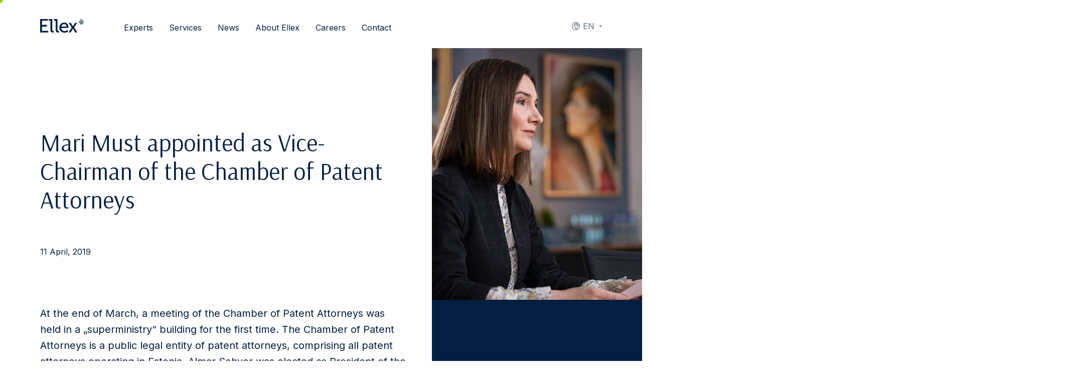

--- FILE ---
content_type: text/html; charset=UTF-8
request_url: https://ellex.legal/mari-must-appointed-as-vice-chairman-of-the-chamber-of-patent-attorneys/
body_size: 16103
content:
<!DOCTYPE html>
<html class="no-js" lang="en">
<head>
    <meta charset="utf-8">
    <meta name="viewport" content="width=device-width, initial-scale=1">
    <meta http-equiv="X-UA-Compatible" content="IE=Edge">
    <link rel="apple-touch-icon" sizes="180x180" href="https://ellex.legal/wp-content/themes/ellex/inc/theme/favicon/apple-touch-icon.png">
    <link rel="icon" type="image/png" sizes="32x32" href="https://ellex.legal/wp-content/themes/ellex/inc/theme/favicon/favicon-32x32.png">
    <link rel="icon" type="image/png" sizes="16x16" href="https://ellex.legal/wp-content/themes/ellex/inc/theme/favicon//favicon-16x16.png">
    <link rel="manifest" href="https://ellex.legal/wp-content/themes/ellex/inc/theme/favicon/manifest.json">
    <link rel="mask-icon" href="https://ellex.legal/wp-content/themes/ellex/inc/theme/favicon/safari-pinned-tab.svg" color="#ffffff">
    <link rel="shortcut icon" href="https://ellex.legal/wp-content/themes/ellex/inc/theme/favicon/favicon.ico">
    <link rel="preconnect" href="https://fonts.gstatic.com">
    
    <meta name="msapplication-config" content="https://ellex.legal/wp-content/themes/ellex/inc/theme/favicon/browserconfig.xml">
    <meta name="theme-color" content="#ffffff">
    <script>(function(H){H.className=H.className.replace(/\bno-js\b/,'js')})(document.documentElement)</script>

            <link rel="alternate" hreflang="en" href="https://ellex.legal/mari-must-appointed-as-vice-chairman-of-the-chamber-of-patent-attorneys/" />
<link rel="alternate" hreflang="x-default" href="https://ellex.legal/mari-must-appointed-as-vice-chairman-of-the-chamber-of-patent-attorneys/" />

<!-- Search Engine Optimization by Rank Math PRO - https://rankmath.com/ -->
<title>Mari Must appointed as Vice-Chairman of the Chamber of Patent Attorneys - Ellex</title>
<link data-rocket-preload as="style" href="https://fonts.googleapis.com/css2?family=Arsenal&#038;family=Inter:wght@400;600&#038;display=swap" rel="preload">
<link href="https://fonts.googleapis.com/css2?family=Arsenal&#038;family=Inter:wght@400;600&#038;display=swap" media="print" onload="this.media=&#039;all&#039;" rel="stylesheet">
<noscript data-wpr-hosted-gf-parameters=""><link rel="stylesheet" href="https://fonts.googleapis.com/css2?family=Arsenal&#038;family=Inter:wght@400;600&#038;display=swap"></noscript>
<meta name="description" content="At the end of March, a meeting of the Chamber of Patent Attorneys was held in a „superministry“ building for the first time. The Chamber of Patent Attorneys"/>
<meta name="robots" content="follow, index, max-snippet:-1, max-video-preview:-1, max-image-preview:large"/>
<link rel="canonical" href="https://ellex.legal/mari-must-appointed-as-vice-chairman-of-the-chamber-of-patent-attorneys/" />
<meta property="og:locale" content="en_US" />
<meta property="og:type" content="article" />
<meta property="og:title" content="Mari Must appointed as Vice-Chairman of the Chamber of Patent Attorneys - Ellex" />
<meta property="og:description" content="At the end of March, a meeting of the Chamber of Patent Attorneys was held in a „superministry“ building for the first time. The Chamber of Patent Attorneys" />
<meta property="og:url" content="https://ellex.legal/mari-must-appointed-as-vice-chairman-of-the-chamber-of-patent-attorneys/" />
<meta property="og:site_name" content="Ellex" />
<meta property="article:publisher" content="https://www.facebook.com/EllexRaidla" />
<meta property="article:section" content="News" />
<meta property="og:updated_time" content="2021-08-30T14:00:01+00:00" />
<meta property="og:image" content="https://ciepisyfya.cloudimg.io/https://ellex.legal/wp-content/uploads/2019/04/ellex_01__0016__klf1142-nef.jpg" />
<meta property="og:image:secure_url" content="https://ciepisyfya.cloudimg.io/https://ellex.legal/wp-content/uploads/2019/04/ellex_01__0016__klf1142-nef.jpg" />
<meta property="og:image:width" content="1800" />
<meta property="og:image:height" content="1200" />
<meta property="og:image:alt" content="Mari Must appointed as Vice-Chairman of the Chamber of Patent Attorneys" />
<meta property="og:image:type" content="image/jpeg" />
<meta property="article:published_time" content="2019-04-11T00:00:00+00:00" />
<meta property="article:modified_time" content="2021-08-30T14:00:01+00:00" />
<meta name="twitter:card" content="summary_large_image" />
<meta name="twitter:title" content="Mari Must appointed as Vice-Chairman of the Chamber of Patent Attorneys - Ellex" />
<meta name="twitter:description" content="At the end of March, a meeting of the Chamber of Patent Attorneys was held in a „superministry“ building for the first time. The Chamber of Patent Attorneys" />
<meta name="twitter:image" content="https://ciepisyfya.cloudimg.io/https://ellex.legal/wp-content/uploads/2019/04/ellex_01__0016__klf1142-nef.jpg" />
<meta name="twitter:label1" content="Written by" />
<meta name="twitter:data1" content="gtap" />
<meta name="twitter:label2" content="Time to read" />
<meta name="twitter:data2" content="Less than a minute" />
<script type="application/ld+json" class="rank-math-schema-pro">{"@context":"https://schema.org","@graph":[{"@type":"Organization","@id":"https://ellex.legal/#organization","name":"Ellex Legal","url":"https://ellex.legal","sameAs":["https://www.facebook.com/EllexRaidla"],"logo":{"@type":"ImageObject","@id":"https://ellex.legal/#logo","url":"https://ellex.legal/wp-content/uploads/2021/04/picture7.png","contentUrl":"https://ellex.legal/wp-content/uploads/2021/04/picture7.png","caption":"Ellex Legal","inLanguage":"en-US","width":"413","height":"621"}},{"@type":"WebSite","@id":"https://ellex.legal/#website","url":"https://ellex.legal","name":"Ellex Legal","publisher":{"@id":"https://ellex.legal/#organization"},"inLanguage":"en-US"},{"@type":"ImageObject","@id":"https://ciepisyfya.cloudimg.io/https://ellex.legal/wp-content/uploads/2019/04/ellex_01__0016__klf1142-nef.jpg?func=bound&amp;w=1800&amp;h=1200","url":"https://ciepisyfya.cloudimg.io/https://ellex.legal/wp-content/uploads/2019/04/ellex_01__0016__klf1142-nef.jpg?func=bound&amp;w=1800&amp;h=1200","width":"1800","height":"1200","inLanguage":"en-US"},{"@type":"BreadcrumbList","@id":"https://ellex.legal/mari-must-appointed-as-vice-chairman-of-the-chamber-of-patent-attorneys/#breadcrumb","itemListElement":[{"@type":"ListItem","position":"1","item":{"@id":"https://ellex.legal","name":"Home"}},{"@type":"ListItem","position":"2","item":{"@id":"https://ellex.legal/category/news/","name":"News"}},{"@type":"ListItem","position":"3","item":{"@id":"https://ellex.legal/mari-must-appointed-as-vice-chairman-of-the-chamber-of-patent-attorneys/","name":"Mari Must appointed as Vice-Chairman of the Chamber of Patent Attorneys"}}]},{"@type":"WebPage","@id":"https://ellex.legal/mari-must-appointed-as-vice-chairman-of-the-chamber-of-patent-attorneys/#webpage","url":"https://ellex.legal/mari-must-appointed-as-vice-chairman-of-the-chamber-of-patent-attorneys/","name":"Mari Must appointed as Vice-Chairman of the Chamber of Patent Attorneys - Ellex","datePublished":"2019-04-11T00:00:00+00:00","dateModified":"2021-08-30T14:00:01+00:00","isPartOf":{"@id":"https://ellex.legal/#website"},"primaryImageOfPage":{"@id":"https://ciepisyfya.cloudimg.io/https://ellex.legal/wp-content/uploads/2019/04/ellex_01__0016__klf1142-nef.jpg?func=bound&amp;w=1800&amp;h=1200"},"inLanguage":"en-US","breadcrumb":{"@id":"https://ellex.legal/mari-must-appointed-as-vice-chairman-of-the-chamber-of-patent-attorneys/#breadcrumb"}},{"@type":"Person","@id":"https://ellex.legal/author/gtap/","name":"gtap","url":"https://ellex.legal/author/gtap/","image":{"@type":"ImageObject","@id":"https://secure.gravatar.com/avatar/77dadcf5539d015c050868a5147d567b6ede1db588f747dc31c3344053881bdd?s=96&amp;d=mm&amp;r=g","url":"https://secure.gravatar.com/avatar/77dadcf5539d015c050868a5147d567b6ede1db588f747dc31c3344053881bdd?s=96&amp;d=mm&amp;r=g","caption":"gtap","inLanguage":"en-US"},"sameAs":["https://ellex.legal"],"worksFor":{"@id":"https://ellex.legal/#organization"}},{"@type":"BlogPosting","headline":"Mari Must appointed as Vice-Chairman of the Chamber of Patent Attorneys - Ellex","datePublished":"2019-04-11T00:00:00+00:00","dateModified":"2021-08-30T14:00:01+00:00","articleSection":"News","author":{"@id":"https://ellex.legal/author/gtap/","name":"gtap"},"publisher":{"@id":"https://ellex.legal/#organization"},"description":"At the end of March, a meeting of the Chamber of Patent Attorneys was held in a \u201esuperministry\u201c building for the first time. The Chamber of Patent Attorneys","name":"Mari Must appointed as Vice-Chairman of the Chamber of Patent Attorneys - Ellex","@id":"https://ellex.legal/mari-must-appointed-as-vice-chairman-of-the-chamber-of-patent-attorneys/#richSnippet","isPartOf":{"@id":"https://ellex.legal/mari-must-appointed-as-vice-chairman-of-the-chamber-of-patent-attorneys/#webpage"},"image":{"@id":"https://ciepisyfya.cloudimg.io/https://ellex.legal/wp-content/uploads/2019/04/ellex_01__0016__klf1142-nef.jpg?func=bound&amp;w=1800&amp;h=1200"},"inLanguage":"en-US","mainEntityOfPage":{"@id":"https://ellex.legal/mari-must-appointed-as-vice-chairman-of-the-chamber-of-patent-attorneys/#webpage"}}]}</script>
<!-- /Rank Math WordPress SEO plugin -->

<link rel='dns-prefetch' href='//www.googletagmanager.com' />
<link href='https://fonts.gstatic.com' crossorigin rel='preconnect' />
<style id='wp-img-auto-sizes-contain-inline-css' type='text/css'>
img:is([sizes=auto i],[sizes^="auto," i]){contain-intrinsic-size:3000px 1500px}
/*# sourceURL=wp-img-auto-sizes-contain-inline-css */
</style>
<style id='classic-theme-styles-inline-css' type='text/css'>
/*! This file is auto-generated */
.wp-block-button__link{color:#fff;background-color:#32373c;border-radius:9999px;box-shadow:none;text-decoration:none;padding:calc(.667em + 2px) calc(1.333em + 2px);font-size:1.125em}.wp-block-file__button{background:#32373c;color:#fff;text-decoration:none}
/*# sourceURL=/wp-includes/css/classic-themes.min.css */
</style>
<link rel='stylesheet' id='wp-components-css' href='https://ellex.legal/wp-includes/css/dist/components/style.min.css' type='text/css' media='all' />
<link rel='stylesheet' id='wp-preferences-css' href='https://ellex.legal/wp-includes/css/dist/preferences/style.min.css' type='text/css' media='all' />
<link rel='stylesheet' id='wp-block-editor-css' href='https://ellex.legal/wp-includes/css/dist/block-editor/style.min.css' type='text/css' media='all' />
<link rel='stylesheet' id='popup-maker-block-library-style-css' href='https://ellex.legal/wp-content/plugins/popup-maker/dist/packages/block-library-style.css' type='text/css' media='all' />
<link rel='stylesheet' id='jquery-css' href='https://ellex.legal/wp-content/themes/ellex/inc/theme/css/jquery.05e19831f2c9a0bfbb32.min.css' type='text/css' media='all' />
<link rel='stylesheet' id='global-css' href='https://ellex.legal/wp-content/themes/ellex/inc/theme/css/global.8c08820392943869d9ba.min.css' type='text/css' media='all' />
<meta name="generator" content="Site Kit by Google 1.171.0" /><script>
    window.dataLayer = window.dataLayer || [];
    function gtag() {
        dataLayer.push(arguments);
    }
    gtag("consent", "default", {
        ad_storage: "denied",
        ad_user_data: "denied",
        ad_personalization: "denied",
        analytics_storage: "denied",
        functionality_storage: "denied",
        personalization_storage: "denied",
        security_storage: "granted",
        wait_for_update: 2000,
    });
    gtag("set", "ads_data_redaction", true);
    gtag("set", "url_passthrough", true);
</script><!-- Google Tag Manager --><script>(function(w,d,s,l,i){w[l]=w[l]||[];w[l].push({'gtm.start': 

new Date().getTime(),event:'gtm.js'});var f=d.getElementsByTagName(s)[0], 

j=d.createElement(s),dl=l!='dataLayer'?'&l='+l:'';j.async=true;j.src= 

'https://www.googletagmanager.com/gtm.js?id='+i+dl;f.parentNode.insertBefore(j,f); 

})(window,document,'script','dataLayer','GTM-MN5MQ4SV');</script><!-- End Google Tag Manager --><!-- Start cookieyes banner --><script id="cookieyes" type="text/javascript" src="https://cdn-cookieyes.com/client_data/c854ebb98044a4cae1edc7e6/script.js"></script><!-- End cookieyes banner --><noscript><style id="rocket-lazyload-nojs-css">.rll-youtube-player, [data-lazy-src]{display:none !important;}</style></noscript>
    
        
<style id='global-styles-inline-css' type='text/css'>
:root{--wp--preset--aspect-ratio--square: 1;--wp--preset--aspect-ratio--4-3: 4/3;--wp--preset--aspect-ratio--3-4: 3/4;--wp--preset--aspect-ratio--3-2: 3/2;--wp--preset--aspect-ratio--2-3: 2/3;--wp--preset--aspect-ratio--16-9: 16/9;--wp--preset--aspect-ratio--9-16: 9/16;--wp--preset--color--black: #000000;--wp--preset--color--cyan-bluish-gray: #abb8c3;--wp--preset--color--white: #ffffff;--wp--preset--color--pale-pink: #f78da7;--wp--preset--color--vivid-red: #cf2e2e;--wp--preset--color--luminous-vivid-orange: #ff6900;--wp--preset--color--luminous-vivid-amber: #fcb900;--wp--preset--color--light-green-cyan: #7bdcb5;--wp--preset--color--vivid-green-cyan: #00d084;--wp--preset--color--pale-cyan-blue: #8ed1fc;--wp--preset--color--vivid-cyan-blue: #0693e3;--wp--preset--color--vivid-purple: #9b51e0;--wp--preset--gradient--vivid-cyan-blue-to-vivid-purple: linear-gradient(135deg,rgb(6,147,227) 0%,rgb(155,81,224) 100%);--wp--preset--gradient--light-green-cyan-to-vivid-green-cyan: linear-gradient(135deg,rgb(122,220,180) 0%,rgb(0,208,130) 100%);--wp--preset--gradient--luminous-vivid-amber-to-luminous-vivid-orange: linear-gradient(135deg,rgb(252,185,0) 0%,rgb(255,105,0) 100%);--wp--preset--gradient--luminous-vivid-orange-to-vivid-red: linear-gradient(135deg,rgb(255,105,0) 0%,rgb(207,46,46) 100%);--wp--preset--gradient--very-light-gray-to-cyan-bluish-gray: linear-gradient(135deg,rgb(238,238,238) 0%,rgb(169,184,195) 100%);--wp--preset--gradient--cool-to-warm-spectrum: linear-gradient(135deg,rgb(74,234,220) 0%,rgb(151,120,209) 20%,rgb(207,42,186) 40%,rgb(238,44,130) 60%,rgb(251,105,98) 80%,rgb(254,248,76) 100%);--wp--preset--gradient--blush-light-purple: linear-gradient(135deg,rgb(255,206,236) 0%,rgb(152,150,240) 100%);--wp--preset--gradient--blush-bordeaux: linear-gradient(135deg,rgb(254,205,165) 0%,rgb(254,45,45) 50%,rgb(107,0,62) 100%);--wp--preset--gradient--luminous-dusk: linear-gradient(135deg,rgb(255,203,112) 0%,rgb(199,81,192) 50%,rgb(65,88,208) 100%);--wp--preset--gradient--pale-ocean: linear-gradient(135deg,rgb(255,245,203) 0%,rgb(182,227,212) 50%,rgb(51,167,181) 100%);--wp--preset--gradient--electric-grass: linear-gradient(135deg,rgb(202,248,128) 0%,rgb(113,206,126) 100%);--wp--preset--gradient--midnight: linear-gradient(135deg,rgb(2,3,129) 0%,rgb(40,116,252) 100%);--wp--preset--font-size--small: 13px;--wp--preset--font-size--medium: 20px;--wp--preset--font-size--large: 36px;--wp--preset--font-size--x-large: 42px;--wp--preset--spacing--20: 0.44rem;--wp--preset--spacing--30: 0.67rem;--wp--preset--spacing--40: 1rem;--wp--preset--spacing--50: 1.5rem;--wp--preset--spacing--60: 2.25rem;--wp--preset--spacing--70: 3.38rem;--wp--preset--spacing--80: 5.06rem;--wp--preset--shadow--natural: 6px 6px 9px rgba(0, 0, 0, 0.2);--wp--preset--shadow--deep: 12px 12px 50px rgba(0, 0, 0, 0.4);--wp--preset--shadow--sharp: 6px 6px 0px rgba(0, 0, 0, 0.2);--wp--preset--shadow--outlined: 6px 6px 0px -3px rgb(255, 255, 255), 6px 6px rgb(0, 0, 0);--wp--preset--shadow--crisp: 6px 6px 0px rgb(0, 0, 0);}:where(.is-layout-flex){gap: 0.5em;}:where(.is-layout-grid){gap: 0.5em;}body .is-layout-flex{display: flex;}.is-layout-flex{flex-wrap: wrap;align-items: center;}.is-layout-flex > :is(*, div){margin: 0;}body .is-layout-grid{display: grid;}.is-layout-grid > :is(*, div){margin: 0;}:where(.wp-block-columns.is-layout-flex){gap: 2em;}:where(.wp-block-columns.is-layout-grid){gap: 2em;}:where(.wp-block-post-template.is-layout-flex){gap: 1.25em;}:where(.wp-block-post-template.is-layout-grid){gap: 1.25em;}.has-black-color{color: var(--wp--preset--color--black) !important;}.has-cyan-bluish-gray-color{color: var(--wp--preset--color--cyan-bluish-gray) !important;}.has-white-color{color: var(--wp--preset--color--white) !important;}.has-pale-pink-color{color: var(--wp--preset--color--pale-pink) !important;}.has-vivid-red-color{color: var(--wp--preset--color--vivid-red) !important;}.has-luminous-vivid-orange-color{color: var(--wp--preset--color--luminous-vivid-orange) !important;}.has-luminous-vivid-amber-color{color: var(--wp--preset--color--luminous-vivid-amber) !important;}.has-light-green-cyan-color{color: var(--wp--preset--color--light-green-cyan) !important;}.has-vivid-green-cyan-color{color: var(--wp--preset--color--vivid-green-cyan) !important;}.has-pale-cyan-blue-color{color: var(--wp--preset--color--pale-cyan-blue) !important;}.has-vivid-cyan-blue-color{color: var(--wp--preset--color--vivid-cyan-blue) !important;}.has-vivid-purple-color{color: var(--wp--preset--color--vivid-purple) !important;}.has-black-background-color{background-color: var(--wp--preset--color--black) !important;}.has-cyan-bluish-gray-background-color{background-color: var(--wp--preset--color--cyan-bluish-gray) !important;}.has-white-background-color{background-color: var(--wp--preset--color--white) !important;}.has-pale-pink-background-color{background-color: var(--wp--preset--color--pale-pink) !important;}.has-vivid-red-background-color{background-color: var(--wp--preset--color--vivid-red) !important;}.has-luminous-vivid-orange-background-color{background-color: var(--wp--preset--color--luminous-vivid-orange) !important;}.has-luminous-vivid-amber-background-color{background-color: var(--wp--preset--color--luminous-vivid-amber) !important;}.has-light-green-cyan-background-color{background-color: var(--wp--preset--color--light-green-cyan) !important;}.has-vivid-green-cyan-background-color{background-color: var(--wp--preset--color--vivid-green-cyan) !important;}.has-pale-cyan-blue-background-color{background-color: var(--wp--preset--color--pale-cyan-blue) !important;}.has-vivid-cyan-blue-background-color{background-color: var(--wp--preset--color--vivid-cyan-blue) !important;}.has-vivid-purple-background-color{background-color: var(--wp--preset--color--vivid-purple) !important;}.has-black-border-color{border-color: var(--wp--preset--color--black) !important;}.has-cyan-bluish-gray-border-color{border-color: var(--wp--preset--color--cyan-bluish-gray) !important;}.has-white-border-color{border-color: var(--wp--preset--color--white) !important;}.has-pale-pink-border-color{border-color: var(--wp--preset--color--pale-pink) !important;}.has-vivid-red-border-color{border-color: var(--wp--preset--color--vivid-red) !important;}.has-luminous-vivid-orange-border-color{border-color: var(--wp--preset--color--luminous-vivid-orange) !important;}.has-luminous-vivid-amber-border-color{border-color: var(--wp--preset--color--luminous-vivid-amber) !important;}.has-light-green-cyan-border-color{border-color: var(--wp--preset--color--light-green-cyan) !important;}.has-vivid-green-cyan-border-color{border-color: var(--wp--preset--color--vivid-green-cyan) !important;}.has-pale-cyan-blue-border-color{border-color: var(--wp--preset--color--pale-cyan-blue) !important;}.has-vivid-cyan-blue-border-color{border-color: var(--wp--preset--color--vivid-cyan-blue) !important;}.has-vivid-purple-border-color{border-color: var(--wp--preset--color--vivid-purple) !important;}.has-vivid-cyan-blue-to-vivid-purple-gradient-background{background: var(--wp--preset--gradient--vivid-cyan-blue-to-vivid-purple) !important;}.has-light-green-cyan-to-vivid-green-cyan-gradient-background{background: var(--wp--preset--gradient--light-green-cyan-to-vivid-green-cyan) !important;}.has-luminous-vivid-amber-to-luminous-vivid-orange-gradient-background{background: var(--wp--preset--gradient--luminous-vivid-amber-to-luminous-vivid-orange) !important;}.has-luminous-vivid-orange-to-vivid-red-gradient-background{background: var(--wp--preset--gradient--luminous-vivid-orange-to-vivid-red) !important;}.has-very-light-gray-to-cyan-bluish-gray-gradient-background{background: var(--wp--preset--gradient--very-light-gray-to-cyan-bluish-gray) !important;}.has-cool-to-warm-spectrum-gradient-background{background: var(--wp--preset--gradient--cool-to-warm-spectrum) !important;}.has-blush-light-purple-gradient-background{background: var(--wp--preset--gradient--blush-light-purple) !important;}.has-blush-bordeaux-gradient-background{background: var(--wp--preset--gradient--blush-bordeaux) !important;}.has-luminous-dusk-gradient-background{background: var(--wp--preset--gradient--luminous-dusk) !important;}.has-pale-ocean-gradient-background{background: var(--wp--preset--gradient--pale-ocean) !important;}.has-electric-grass-gradient-background{background: var(--wp--preset--gradient--electric-grass) !important;}.has-midnight-gradient-background{background: var(--wp--preset--gradient--midnight) !important;}.has-small-font-size{font-size: var(--wp--preset--font-size--small) !important;}.has-medium-font-size{font-size: var(--wp--preset--font-size--medium) !important;}.has-large-font-size{font-size: var(--wp--preset--font-size--large) !important;}.has-x-large-font-size{font-size: var(--wp--preset--font-size--x-large) !important;}
/*# sourceURL=global-styles-inline-css */
</style>
<meta name="generator" content="WP Rocket 3.20.3" data-wpr-features="wpr_lazyload_iframes wpr_image_dimensions wpr_preload_links wpr_desktop" /></head>
<body class="wp-singular post-template-default single single-post postid-2875 single-format-standard wp-theme-ellex">
            <!-- Google Tag Manager (noscript) --><noscript><iframe src="https://www.googletagmanager.com/ns.html?id=GTM-MN5MQ4SV" height="0" width="0" style="display:none;visibility:hidden"></iframe></noscript><!-- End Google Tag Manager (noscript) -->
        <div id="page">
                    <div class="header  ">
    <div class="h-container header__container">
        <div class="header__main">
            <div class="header__logo-container">
                
<div class="ellex-logo   ellex-logo--ellex-dark header__logo header__logo--blue">
            <a href="https://ellex.legal" class="ellex-logo__link" aria-label="Ellex logo link">
                        <img width="90" height="29"
            src="https://ellex.legal/wp-content/themes/ellex/inc/theme/img/ellex-dark.svg"
            alt="Ellex-dark"
            class="ellex-logo__image"
        >
    
        </a>
    </div>
                            </div>
            <div class="header__right">
                                    <nav class="languages  header__languages">
            <button type="button" class="languages__trigger">
                                                <svg class="icon  languages__trigger-icon" focusable="false">
    <use xlink:href="https://ellex.legal/wp-content/themes/ellex/inc/theme/svg/global.a4d499ba32b4fc599478a51d8c0c2260.svg#globe"></use>
</svg>
                    <span class="languages__trigger-text">en</span>
                                                                                                                                                                                </button>
        <label for="languages" class="h-visually-hidden">Languages</label>
        <select id="languages" class="languages__select">
                            <option class="languages__option" value="https://ellex.legal/mari-must-appointed-as-vice-chairman-of-the-chamber-of-patent-attorneys/"  selected >
                    en
                </option>
                            <option class="languages__option" value="https://ellex.legal/et/" >
                    et
                </option>
                            <option class="languages__option" value="https://ellex.legal/lv/" >
                    lv
                </option>
                            <option class="languages__option" value="https://ellex.legal/lt/" >
                    lt
                </option>
                            <option class="languages__option" value="https://ellex.legal/ru/" >
                    ru
                </option>
                            <option class="languages__option" value="https://ellex.legal/de/" >
                    de
                </option>
                    </select>
        <ul class="languages__list">
                            <li class="languages__item is-current">
                    <a href="https://ellex.legal/mari-must-appointed-as-vice-chairman-of-the-chamber-of-patent-attorneys/" class="languages__link">
                        <svg class="icon  languages__option-icon" focusable="false">
    <use xlink:href="https://ellex.legal/wp-content/themes/ellex/inc/theme/svg/global.a4d499ba32b4fc599478a51d8c0c2260.svg#globe"></use>
</svg>
                        en
                    </a>
                </li>
                            <li class="languages__item ">
                    <a href="https://ellex.legal/et/" class="languages__link">
                        <svg class="icon  languages__option-icon" focusable="false">
    <use xlink:href="https://ellex.legal/wp-content/themes/ellex/inc/theme/svg/global.a4d499ba32b4fc599478a51d8c0c2260.svg#globe"></use>
</svg>
                        et
                    </a>
                </li>
                            <li class="languages__item ">
                    <a href="https://ellex.legal/lv/" class="languages__link">
                        <svg class="icon  languages__option-icon" focusable="false">
    <use xlink:href="https://ellex.legal/wp-content/themes/ellex/inc/theme/svg/global.a4d499ba32b4fc599478a51d8c0c2260.svg#globe"></use>
</svg>
                        lv
                    </a>
                </li>
                            <li class="languages__item ">
                    <a href="https://ellex.legal/lt/" class="languages__link">
                        <svg class="icon  languages__option-icon" focusable="false">
    <use xlink:href="https://ellex.legal/wp-content/themes/ellex/inc/theme/svg/global.a4d499ba32b4fc599478a51d8c0c2260.svg#globe"></use>
</svg>
                        lt
                    </a>
                </li>
                            <li class="languages__item ">
                    <a href="https://ellex.legal/ru/" class="languages__link">
                        <svg class="icon  languages__option-icon" focusable="false">
    <use xlink:href="https://ellex.legal/wp-content/themes/ellex/inc/theme/svg/global.a4d499ba32b4fc599478a51d8c0c2260.svg#globe"></use>
</svg>
                        ru
                    </a>
                </li>
                            <li class="languages__item ">
                    <a href="https://ellex.legal/de/" class="languages__link">
                        <svg class="icon  languages__option-icon" focusable="false">
    <use xlink:href="https://ellex.legal/wp-content/themes/ellex/inc/theme/svg/global.a4d499ba32b4fc599478a51d8c0c2260.svg#globe"></use>
</svg>
                        de
                    </a>
                </li>
                    </ul>
    </nav>
                                <button type="button" class="header__toggle js-menu-toggle">
                    <svg class="icon  header__toggle-icon header__toggle-icon--menu" focusable="false">
    <use xlink:href="https://ellex.legal/wp-content/themes/ellex/inc/theme/svg/global.a4d499ba32b4fc599478a51d8c0c2260.svg#menu"></use>
</svg>
                    <svg class="icon  header__toggle-icon header__toggle-icon--close" focusable="false">
    <use xlink:href="https://ellex.legal/wp-content/themes/ellex/inc/theme/svg/global.a4d499ba32b4fc599478a51d8c0c2260.svg#close"></use>
</svg>
                    <span class="header__toggle-text header__toggle-text--open">
                        Menu
                    </span>
                    <span class="header__toggle-text header__toggle-text--close">
                        Close
                    </span>
                </button>
            </div>
        </div>
                    <div class="header__inner">
                

<nav class="navigation  header__navigation">
            <ul class="navigation__list">
            <li class="navigation__item menu-item menu-item-type-post_type menu-item-object-page menu-item-1213">
                                        
                    <a href="https://ellex.legal/lawyers/" class="navigation__link" target="_self">
                            Experts
    
        </a>
                                    </li>
            <li class="navigation__item has-children menu-item menu-item-type-custom menu-item-object-custom menu-item-has-children menu-item-281">
                                                                                    
                    <button type="button" class="navigation__link h-default-cursor" target="_self">
                                                <span class="navigation__arrow-container">
                                <svg class="icon  navigation__arrow" focusable="false">
    <use xlink:href="https://ellex.legal/wp-content/themes/ellex/inc/theme/svg/global.a4d499ba32b4fc599478a51d8c0c2260.svg#arrow-left"></use>
</svg>
                            </span>
                                Services
    
        </button>
                                            <div class="navigation__inner" id="services">
                            <ul class="navigation__list navigation__list--child">
                                                                    <li class="navigation__item navigation__item--child">
                                                                                    <svg class="icon  navigation__icon" focusable="false">
    <use xlink:href="https://ellex.legal/wp-content/themes/ellex/inc/theme/svg/global.a4d499ba32b4fc599478a51d8c0c2260.svg#transactions"></use>
</svg>
                                                                                <button type="button" class="navigation__link h-default-cursor" target="_self">
                            Transactions
    
        </button>
                                                                                    <ul class="navigation__list navigation__list--grandchild">
                                                                                                    <li class="navigation__item navigation__item--grandchild">
                                                        <a href="https://ellex.legal/service/ma/" class="navigation__link" target="_self">
                            M&#038;A
    
        </a>
                                                    </li>
                                                                                                    <li class="navigation__item navigation__item--grandchild">
                                                        <a href="https://ellex.legal/service/capital-markets/" class="navigation__link" target="_self">
                            Capital Markets
    
        </a>
                                                    </li>
                                                                                                    <li class="navigation__item navigation__item--grandchild">
                                                        <a href="https://ellex.legal/service/real-estate-transactions-leases/" class="navigation__link" target="_self">
                            Real Estate Transactions &#038; Leases
    
        </a>
                                                    </li>
                                                                                                    <li class="navigation__item navigation__item--grandchild">
                                                        <a href="https://ellex.legal/service/private-equity/" class="navigation__link" target="_self">
                            Private Equity
    
        </a>
                                                    </li>
                                                                                                    <li class="navigation__item navigation__item--grandchild">
                                                        <a href="https://ellex.legal/service/finance/" class="navigation__link" target="_self">
                            Finance
    
        </a>
                                                    </li>
                                                                                                    <li class="navigation__item navigation__item--grandchild">
                                                        <a href="https://ellex.legal/service/foreign-direct-investment/" class="navigation__link" target="_self">
                            Foreign Direct Investment
    
        </a>
                                                    </li>
                                                                                                    <li class="navigation__item navigation__item--grandchild">
                                                        <a href="https://ellex.legal/service/commercial-transactions/" class="navigation__link" target="_self">
                            Commercial Transactions
    
        </a>
                                                    </li>
                                                                                                    <li class="navigation__item navigation__item--grandchild">
                                                        <a href="https://ellex.legal/service/construction/" class="navigation__link" target="_self">
                            Construction
    
        </a>
                                                    </li>
                                                                                                    <li class="navigation__item navigation__item--grandchild">
                                                        <a href="https://ellex.legal/service/corporate-governance-advisory/" class="navigation__link" target="_self">
                            Corporate Governance &#038; Advisory
    
        </a>
                                                    </li>
                                                                                                    <li class="navigation__item navigation__item--grandchild">
                                                        <a href="https://ellex.legal/service/employment-benefits-pensions/" class="navigation__link" target="_self">
                            Employment, Benefits &#038; Pensions
    
        </a>
                                                    </li>
                                                                                                    <li class="navigation__item navigation__item--grandchild">
                                                        <a href="https://ellex.legal/service/insurance-transactions/" class="navigation__link" target="_self">
                            Insurance Transactions
    
        </a>
                                                    </li>
                                                                                                    <li class="navigation__item navigation__item--grandchild">
                                                        <a href="https://ellex.legal/service/tax-structuring/" class="navigation__link" target="_self">
                            Tax &#038; Structuring
    
        </a>
                                                    </li>
                                                                                                    <li class="navigation__item navigation__item--grandchild">
                                                        <a href="https://ellex.legal/service/venture-capital-start-ups/" class="navigation__link" target="_self">
                            Venture Capital &#038; Start-ups
    
        </a>
                                                    </li>
                                                                                                    <li class="navigation__item navigation__item--grandchild">
                                                        <a href="https://ellex.legal/service/wealth-management-private-clients/" class="navigation__link" target="_self">
                            Wealth Management &#038; Private Clients
    
        </a>
                                                    </li>
                                                                                            </ul>
                                                                            </li>
                                                                    <li class="navigation__item navigation__item--child">
                                                                                    <svg class="icon  navigation__icon" focusable="false">
    <use xlink:href="https://ellex.legal/wp-content/themes/ellex/inc/theme/svg/global.a4d499ba32b4fc599478a51d8c0c2260.svg#disputes"></use>
</svg>
                                                                                <button type="button" class="navigation__link h-default-cursor" target="_self">
                            Disputes
    
        </button>
                                                                                    <ul class="navigation__list navigation__list--grandchild">
                                                                                                    <li class="navigation__item navigation__item--grandchild">
                                                        <a href="https://ellex.legal/service/arbitration/" class="navigation__link" target="_self">
                            Arbitration
    
        </a>
                                                    </li>
                                                                                                    <li class="navigation__item navigation__item--grandchild">
                                                        <a href="https://ellex.legal/service/litigation/" class="navigation__link" target="_self">
                            Litigation
    
        </a>
                                                    </li>
                                                                                                    <li class="navigation__item navigation__item--grandchild">
                                                        <a href="https://ellex.legal/service/mediation-adr/" class="navigation__link" target="_self">
                            Mediation and ADR
    
        </a>
                                                    </li>
                                                                                                    <li class="navigation__item navigation__item--grandchild">
                                                        <a href="https://ellex.legal/service/recognition-enforcement-judgments/" class="navigation__link" target="_self">
                            Recognition and Enforcement of Judgments
    
        </a>
                                                    </li>
                                                                                                    <li class="navigation__item navigation__item--grandchild">
                                                        <a href="https://ellex.legal/service/corporate-crimes-investigations/" class="navigation__link" target="_self">
                            Corporate Crimes and Investigations
    
        </a>
                                                    </li>
                                                                                                    <li class="navigation__item navigation__item--grandchild">
                                                        <a href="https://ellex.legal/service/commercial-transactional-disputes/" class="navigation__link" target="_self">
                            Commercial and Transactional Disputes
    
        </a>
                                                    </li>
                                                                                                    <li class="navigation__item navigation__item--grandchild">
                                                        <a href="https://ellex.legal/service/competition-state-aid-disputes/" class="navigation__link" target="_self">
                            Competition and State Aid Disputes
    
        </a>
                                                    </li>
                                                                                                    <li class="navigation__item navigation__item--grandchild">
                                                        <a href="https://ellex.legal/service/constitutional-administrative-proceedings/" class="navigation__link" target="_self">
                            Constitutional and Administrative Proceedings
    
        </a>
                                                    </li>
                                                                                                    <li class="navigation__item navigation__item--grandchild">
                                                        <a href="https://ellex.legal/service/construction-real-estate-disputes/" class="navigation__link" target="_self">
                            Construction and Real Estate Disputes
    
        </a>
                                                    </li>
                                                                                                    <li class="navigation__item navigation__item--grandchild">
                                                        <a href="https://ellex.legal/service/directors-officers-liability/" class="navigation__link" target="_self">
                            Directors and Officers Liability
    
        </a>
                                                    </li>
                                                                                                    <li class="navigation__item navigation__item--grandchild">
                                                        <a href="https://ellex.legal/service/energy-disputes/" class="navigation__link" target="_self">
                            Energy Disputes
    
        </a>
                                                    </li>
                                                                                                    <li class="navigation__item navigation__item--grandchild">
                                                        <a href="https://ellex.legal/service/foreign-investment-protection/" class="navigation__link" target="_self">
                            Foreign Investment Protection
    
        </a>
                                                    </li>
                                                                                                    <li class="navigation__item navigation__item--grandchild">
                                                        <a href="https://ellex.legal/service/insolvency-restructuring/" class="navigation__link" target="_self">
                            Insolvency and Restructuring
    
        </a>
                                                    </li>
                                                                                                    <li class="navigation__item navigation__item--grandchild">
                                                        <a href="https://ellex.legal/service/insurance-disputes/" class="navigation__link" target="_self">
                            Insurance Disputes
    
        </a>
                                                    </li>
                                                                                                    <li class="navigation__item navigation__item--grandchild">
                                                        <a href="https://ellex.legal/service/intellectual-property-disputes/" class="navigation__link" target="_self">
                            Intellectual Property Disputes
    
        </a>
                                                    </li>
                                                                                                    <li class="navigation__item navigation__item--grandchild">
                                                        <a href="https://ellex.legal/service/labour-employment-law/" class="navigation__link" target="_self">
                            Labour and Employment
    
        </a>
                                                    </li>
                                                                                                    <li class="navigation__item navigation__item--grandchild">
                                                        <a href="https://ellex.legal/service/professional-liability/" class="navigation__link" target="_self">
                            Professional Liability
    
        </a>
                                                    </li>
                                                                                                    <li class="navigation__item navigation__item--grandchild">
                                                        <a href="https://ellex.legal/service/public-procurement-ppp-disputes/" class="navigation__link" target="_self">
                            Public Procurement and PPP Disputes
    
        </a>
                                                    </li>
                                                                                                    <li class="navigation__item navigation__item--grandchild">
                                                        <a href="https://ellex.legal/service/shareholder-conflicts/" class="navigation__link" target="_self">
                            Shareholder Conflicts
    
        </a>
                                                    </li>
                                                                                                    <li class="navigation__item navigation__item--grandchild">
                                                        <a href="https://ellex.legal/service/tax-disputes/" class="navigation__link" target="_self">
                            Tax Disputes
    
        </a>
                                                    </li>
                                                                                            </ul>
                                                                            </li>
                                                                    <li class="navigation__item navigation__item--child">
                                                                                    <svg class="icon  navigation__icon" focusable="false">
    <use xlink:href="https://ellex.legal/wp-content/themes/ellex/inc/theme/svg/global.a4d499ba32b4fc599478a51d8c0c2260.svg#regulatory"></use>
</svg>
                                                                                <button type="button" class="navigation__link h-default-cursor" target="_self">
                            Regulatory
    
        </button>
                                                                                    <ul class="navigation__list navigation__list--grandchild">
                                                                                                    <li class="navigation__item navigation__item--grandchild">
                                                        <a href="https://ellex.legal/service/banking-finance/" class="navigation__link" target="_self">
                            Banking &#038; Financial Services
    
        </a>
                                                    </li>
                                                                                                    <li class="navigation__item navigation__item--grandchild">
                                                        <a href="https://ellex.legal/service/blockchain-and-digital-assets/" class="navigation__link" target="_self">
                            Blockchain and Digital Assets
    
        </a>
                                                    </li>
                                                                                                    <li class="navigation__item navigation__item--grandchild">
                                                        <a href="https://ellex.legal/service/competition-state-aid/" class="navigation__link" target="_self">
                            Competition and State Aid
    
        </a>
                                                    </li>
                                                                                                    <li class="navigation__item navigation__item--grandchild">
                                                        <a href="https://ellex.legal/service/retail-consumer-law/" class="navigation__link" target="_self">
                            Consumer &#038; Retail
    
        </a>
                                                    </li>
                                                                                                    <li class="navigation__item navigation__item--grandchild">
                                                        <a href="https://ellex.legal/service/data-protection-cybersecurity-it-law/" class="navigation__link" target="_self">
                            Data Protection, Cybersecurity and IT Law
    
        </a>
                                                    </li>
                                                                                                    <li class="navigation__item navigation__item--grandchild">
                                                        <a href="https://ellex.legal/service/energy-infrastructure/" class="navigation__link" target="_self">
                            Energy &#038; Infrastructure
    
        </a>
                                                    </li>
                                                                                                    <li class="navigation__item navigation__item--grandchild">
                                                        <a href="https://ellex.legal/service/environment/" class="navigation__link" target="_self">
                            Environment
    
        </a>
                                                    </li>
                                                                                                    <li class="navigation__item navigation__item--grandchild">
                                                        <a href="https://ellex.legal/service/esg-services/" class="navigation__link" target="_self">
                            ESG services
    
        </a>
                                                    </li>
                                                                                                    <li class="navigation__item navigation__item--grandchild">
                                                        <a href="https://ellex.legal/service/fintech/" class="navigation__link" target="_self">
                            FinTech
    
        </a>
                                                    </li>
                                                                                                    <li class="navigation__item navigation__item--grandchild">
                                                        <a href="https://ellex.legal/service/food-beverages-cosmetics/" class="navigation__link" target="_self">
                            Food, Beverages &#038; Cosmetics
    
        </a>
                                                    </li>
                                                                                                    <li class="navigation__item navigation__item--grandchild">
                                                        <a href="https://ellex.legal/service/foreign-direct-investment-ellex/" class="navigation__link" target="_self">
                            Foreign Direct Investment Control
    
        </a>
                                                    </li>
                                                                                                    <li class="navigation__item navigation__item--grandchild">
                                                        <a href="https://ellex.legal/service/general-commercial-compliance/" class="navigation__link" target="_self">
                            General Commercial &#038; Compliance
    
        </a>
                                                    </li>
                                                                                                    <li class="navigation__item navigation__item--grandchild">
                                                        <a href="https://ellex.legal/service/intellectual-property-law/" class="navigation__link" target="_self">
                            Intellectual Property Law
    
        </a>
                                                    </li>
                                                                                                    <li class="navigation__item navigation__item--grandchild">
                                                        <a href="https://ellex.legal/service/life-sciences/" class="navigation__link" target="_self">
                            Life Sciences
    
        </a>
                                                    </li>
                                                                                                    <li class="navigation__item navigation__item--grandchild">
                                                        <a href="https://ellex.legal/service/planning-zoning-land-use/" class="navigation__link" target="_self">
                            Planning &#038; Zoning, Land Use
    
        </a>
                                                    </li>
                                                                                                    <li class="navigation__item navigation__item--grandchild">
                                                        <a href="https://ellex.legal/service/public-procurement-ppp/" class="navigation__link" target="_self">
                            Public Procurement and PPP
    
        </a>
                                                    </li>
                                                                                                    <li class="navigation__item navigation__item--grandchild">
                                                        <a href="https://ellex.legal/service/tax-advisory/" class="navigation__link" target="_self">
                            Tax Advisory
    
        </a>
                                                    </li>
                                                                                                    <li class="navigation__item navigation__item--grandchild">
                                                        <a href="https://ellex.legal/service/media-communication-law/" class="navigation__link" target="_self">
                            Technologies, Media and Telecommunications
    
        </a>
                                                    </li>
                                                                                                    <li class="navigation__item navigation__item--grandchild">
                                                        <a href="https://ellex.legal/service/customs-trade/" class="navigation__link" target="_self">
                            Customs &#038; Trade
    
        </a>
                                                    </li>
                                                                                                    <li class="navigation__item navigation__item--grandchild">
                                                        <a href="https://ellex.legal/service/transport-aviation/" class="navigation__link" target="_self">
                            Transport &#038; Aviation
    
        </a>
                                                    </li>
                                                                                            </ul>
                                                                            </li>
                                                                    <li class="navigation__item navigation__item--child">
                                                                                    <svg class="icon  navigation__icon" focusable="false">
    <use xlink:href="https://ellex.legal/wp-content/themes/ellex/inc/theme/svg/global.a4d499ba32b4fc599478a51d8c0c2260.svg#industry"></use>
</svg>
                                                                                <button type="button" class="navigation__link h-default-cursor" target="_self">
                            Industries
    
        </button>
                                                                                    <ul class="navigation__list navigation__list--grandchild">
                                                                                                    <li class="navigation__item navigation__item--grandchild">
                                                        <a href="https://ellex.legal/industry/agribusiness-food-safety/" class="navigation__link" target="_self">
                            Agribusiness &#038; Food
    
        </a>
                                                    </li>
                                                                                                    <li class="navigation__item navigation__item--grandchild">
                                                        <a href="https://ellex.legal/industry/automotive/" class="navigation__link" target="_self">
                            Automotive
    
        </a>
                                                    </li>
                                                                                                    <li class="navigation__item navigation__item--grandchild">
                                                        <a href="https://ellex.legal/industry/banks-financial-institutions/" class="navigation__link" target="_self">
                            Banks &#038; Financial Institutions
    
        </a>
                                                    </li>
                                                                                                    <li class="navigation__item navigation__item--grandchild">
                                                        <a href="https://ellex.legal/industry/consumer-retail-2/" class="navigation__link" target="_self">
                            Consumer &#038; Retail
    
        </a>
                                                    </li>
                                                                                                    <li class="navigation__item navigation__item--grandchild">
                                                        <a href="https://ellex.legal/crisis-prevention-management/" class="navigation__link" target="_self">
                            Crisis Management
    
        </a>
                                                    </li>
                                                                                                    <li class="navigation__item navigation__item--grandchild">
                                                        <a href="https://ellex.legal/industry/defence-space/" class="navigation__link" target="_self">
                            Defence &#038; Space
    
        </a>
                                                    </li>
                                                                                                    <li class="navigation__item navigation__item--grandchild">
                                                        <a href="https://ellex.legal/industry/energy-utilities/" class="navigation__link" target="_self">
                            Energy &#038; Utilities
    
        </a>
                                                    </li>
                                                                                                    <li class="navigation__item navigation__item--grandchild">
                                                        <a href="https://ellex.legal/industry/medical-law/" class="navigation__link" target="_self">
                            Healthcare &#038; Pharma
    
        </a>
                                                    </li>
                                                                                                    <li class="navigation__item navigation__item--grandchild">
                                                        <a href="https://ellex.legal/industry/industrials/" class="navigation__link" target="_self">
                            Industrials
    
        </a>
                                                    </li>
                                                                                                    <li class="navigation__item navigation__item--grandchild">
                                                        <a href="https://ellex.legal/industry/infrastructure-transport/" class="navigation__link" target="_self">
                            Infrastructure &#038; Transport
    
        </a>
                                                    </li>
                                                                                                    <li class="navigation__item navigation__item--grandchild">
                                                        <a href="https://ellex.legal/industry/insurance/" class="navigation__link" target="_self">
                            Insurance
    
        </a>
                                                    </li>
                                                                                                    <li class="navigation__item navigation__item--grandchild">
                                                        <a href="https://ellex.legal/industry/leisure-entertainment-sports/" class="navigation__link" target="_self">
                            Leisure, Entertainment &#038; Sports
    
        </a>
                                                    </li>
                                                                                                    <li class="navigation__item navigation__item--grandchild">
                                                        <a href="https://ellex.legal/industry/real-estate-construction/" class="navigation__link" target="_self">
                            Real Estate &#038; Construction
    
        </a>
                                                    </li>
                                                                                                    <li class="navigation__item navigation__item--grandchild">
                                                        <a href="https://ellex.legal/industry/technology/" class="navigation__link" target="_self">
                            Technology
    
        </a>
                                                    </li>
                                                                                                    <li class="navigation__item navigation__item--grandchild">
                                                        <a href="https://ellex.legal/industry/telecoms/" class="navigation__link" target="_self">
                            Telecoms
    
        </a>
                                                    </li>
                                                                                            </ul>
                                                                            </li>
                                                            </ul>
                        </div>
                                    </li>
            <li class="navigation__item menu-item menu-item-type-post_type menu-item-object-page current_page_parent menu-item-1219">
                                        
                    <a href="https://ellex.legal/news/" class="navigation__link" target="_self">
                            News
    
        </a>
                                    </li>
            <li class="navigation__item menu-item menu-item-type-post_type menu-item-object-page menu-item-280">
                                        
                    <a href="https://ellex.legal/about/" class="navigation__link" target="_self">
                            About Ellex
    
        </a>
                                    </li>
            <li class="navigation__item menu-item menu-item-type-post_type menu-item-object-page menu-item-360">
                                        
                    <a href="https://ellex.legal/careers/" class="navigation__link" target="_self">
                            Careers
    
        </a>
                                    </li>
            <li class="navigation__item menu-item menu-item-type-post_type menu-item-object-page menu-item-279">
                                        
                    <a href="https://ellex.legal/contact/" class="navigation__link" target="_self">
                            Contact
    
        </a>
                                    </li>
                    </ul>
        <div class="navigation__background"></div>
</nav>
            </div>
            </div>
    <div class="header__background"></div>
</div>
                    <div class="section section--top section--no-bottom-padding " >
                <div class="main  ">
    <div class="h-container">
        <div class="grid grid--equalheight">
            <div class="grid__col grid__col--xs-12 grid__col--lg-8 main__text-col">
                <div class="main__inner">
                                            <div class="main__hero">
                                                            <h1 class="h2 main__title">Mari Must appointed as Vice-Chairman of the Chamber of Patent Attorneys</h1>
                                                                                                                    <div class="main__info">
                                                                            <time class="main__date" datetime="2019-04-11T00:00:00+00:00">11 April, 2019</time>
                                                                                                        </div>
                                                    </div>
                                                                                    <div class="main__text text"><div>At the end of March, a meeting of the Chamber of Patent Attorneys was held in a „superministry“ building for the first time. The Chamber of Patent Attorneys is a public legal entity of patent attorneys, comprising all patent attorneys operating in Estonia. Almar Sehver was elected as President of the Chamber and <a href="https://ellex.legal/expert/mari-must/">Mari Must</a>, Counsel to Ellex Raidla, as Vice-Chairman.</div>
<div>The tasks of the Chamber include organizing the professional activities of patent attorneys and bringing together all patent attorneys operating in Estonia into a unified organization. There are 57 patent attorneys in the Chamber. The Chamber of Patent Attorneys will carry out professional examination for patent attorneys, organize continuing education courses and will also supervise compliance with the good professional practice of the patent attorney and the fulfillment of the patent attorney&#8217;s continuing education obligation.</div>
<div>Read more <a href="https://www.just.ee/et/uudised/tana-asutati-patendivolinike-koda" target="_blank" rel="noopener">HERE</a>.</div>
</div>
                                    </div>
            </div>
                            <div class="grid__col grid__col--xs-12 grid__col--lg-4 main__side-col">
                    <div class="main__side">
                                                    <figure class="image  main__image">
                        <picture class="image__picture">
                                            <source
                    srcset="data:image/svg+xml,%3Csvg%20xmlns%3D%22http%3A%2F%2Fwww.w3.org%2F2000%2Fsvg%22%20viewBox%3D%220%200%20375%20450%22%3E%3C%2Fsvg%3E"                    data-srcset="https://ciepisyfya.cloudimg.io/https://ellex.legal/wp-content/uploads/2019/04/ellex_01__0016__klf1142-nef.jpg?func=crop&w=375&h=450 375w, https://ciepisyfya.cloudimg.io/https://ellex.legal/wp-content/uploads/2019/04/ellex_01__0016__klf1142-nef.jpg?func=crop&w=750&h=900 750w"
                    media="(min-width: 1170px)"
                >
                                            <source
                    srcset="data:image/svg+xml,%3Csvg%20xmlns%3D%22http%3A%2F%2Fwww.w3.org%2F2000%2Fsvg%22%20viewBox%3D%220%200%20768%20400%22%3E%3C%2Fsvg%3E"                    data-srcset="https://ciepisyfya.cloudimg.io/https://ellex.legal/wp-content/uploads/2019/04/ellex_01__0016__klf1142-nef.jpg?func=crop&w=768&h=400 768w, https://ciepisyfya.cloudimg.io/https://ellex.legal/wp-content/uploads/2019/04/ellex_01__0016__klf1142-nef.jpg?func=crop&w=1536&h=800 1536w"
                    media="(min-width: 768px)"
                >
                            <img
        loading="eager"        src="data:image/svg+xml,%3Csvg%20xmlns%3D%22http%3A%2F%2Fwww.w3.org%2F2000%2Fsvg%22%20viewBox%3D%220%200%20375%20450%22%3E%3C%2Fsvg%3E"
                    data-srcset="https://ciepisyfya.cloudimg.io/https://ellex.legal/wp-content/uploads/2019/04/ellex_01__0016__klf1142-nef.jpg?func=crop&w=375&h=450 375w, https://ciepisyfya.cloudimg.io/https://ellex.legal/wp-content/uploads/2019/04/ellex_01__0016__klf1142-nef.jpg?func=crop&w=750&h=900 750w"
            data-sizes="auto"
                alt=""
                        class="image__img lazyload"
    >

        </picture>
    
        </figure>
                                                                                            </div>
                </div>
                    </div>
    </div>
</div>
        
</div>
    
                    <div class="section section--sand " >
                <div class="person-grid  js-person-grid">
    <div class="h-container">
        <div class="grid person-grid__grid">
                            <div class="grid__col grid__col--xs-12 person-grid__title-col">
                    <h2 class="person-grid__title">Linked Experts</h2>
                </div>
                                                            <div class="grid__col grid__col--xs-6 grid__col--sm-4 grid__col--md-3 person-grid__col ">
                        <div class="person-item  person-grid__item" data-name="Mari Must" data-country="et" data-services="[4238,4102,4153,4108,4166]" data-position="[133]">
            <a href="https://ellex.legal/expert/mari-must/" class="person-item__link">
            <img width="560" height="680"
                src="https://ellex.legal/wp-content/themes/ellex/inc/theme/img/person-background.jpg"
                alt="Person Item Background"
                class="person-item__background"
            >
            <svg class="icon  person-item__icon" focusable="false">
    <use xlink:href="https://ellex.legal/wp-content/themes/ellex/inc/theme/svg/global.a4d499ba32b4fc599478a51d8c0c2260.svg#arrow-right-slim"></use>
</svg>
                            <figure class="image  person-item__image">
                            <img
        loading="lazy"        src="data:image/svg+xml,%3Csvg%20xmlns%3D%22http%3A%2F%2Fwww.w3.org%2F2000%2Fsvg%22%20viewBox%3D%220%200%20280%20280%22%3E%3C%2Fsvg%3E"
                    data-srcset="https://ciepisyfya.cloudimg.io/https://ellex.legal/wp-content/uploads/2021/03/mari_must-e1760700887904.png?func=bound&w=823&h=823 823w, https://ciepisyfya.cloudimg.io/https://ellex.legal/wp-content/uploads/2021/03/mari_must-e1760700887904.png?func=crop&w=150&h=150 150w, https://ciepisyfya.cloudimg.io/https://ellex.legal/wp-content/uploads/2021/03/mari_must-e1760700887904.png?func=crop&w=300&h=300 300w, https://ciepisyfya.cloudimg.io/https://ellex.legal/wp-content/uploads/2021/03/mari_must-e1760700887904.png?func=bound&w=768&h=768 768w, https://ciepisyfya.cloudimg.io/https://ellex.legal/wp-content/uploads/2021/03/mari_must-e1760700887904.png?func=bound&w=80&h=80 80w, https://ciepisyfya.cloudimg.io/https://ellex.legal/wp-content/uploads/2021/03/mari_must-e1760700887904.png?func=bound&w=160&h=160 160w, https://ciepisyfya.cloudimg.io/https://ellex.legal/wp-content/uploads/2021/03/mari_must-e1760700887904.png?func=bound&w=280&h=280 280w, https://ciepisyfya.cloudimg.io/https://ellex.legal/wp-content/uploads/2021/03/mari_must-e1760700887904.png?func=bound&w=560&h=560 560w, https://ciepisyfya.cloudimg.io/https://ellex.legal/wp-content/uploads/2021/03/mari_must-e1760700887904.png?func=bound&w=347&h=347 347w, https://ciepisyfya.cloudimg.io/https://ellex.legal/wp-content/uploads/2021/03/mari_must-e1760700887904.png?func=bound&w=694&h=694 694w, https://ciepisyfya.cloudimg.io/https://ellex.legal/wp-content/uploads/2021/03/mari_must-e1760700887904.png?func=crop&w=170&h=170 170w, https://ciepisyfya.cloudimg.io/https://ellex.legal/wp-content/uploads/2021/03/mari_must-e1760700887904.png?func=crop&w=340&h=340 340w, https://ciepisyfya.cloudimg.io/https://ellex.legal/wp-content/uploads/2021/03/mari_must-e1760700887904.png?func=crop&w=264&h=264 264w, https://ciepisyfya.cloudimg.io/https://ellex.legal/wp-content/uploads/2021/03/mari_must-e1760700887904.png?func=crop&w=528&h=528 528w, https://ciepisyfya.cloudimg.io/https://ellex.legal/wp-content/uploads/2021/03/mari_must-e1760700887904.png?func=crop&w=600&h=600 600w"
            data-sizes="auto"
                alt="mari must"
                        class="image__img lazyload"
    >

    
        </figure>
                    </a>
        <div class="person-item__content">
                    <a href="https://ellex.legal/expert/mari-must/" class="h3 person-item__name">Mari Must</a>
                            <div class="person-item__info">
                Counsel / Estonia</div>
            </div>
</div>
                    </div>
                                    </div>
            </div>
</div>
        
</div>
    
        <div class="footer  ">
    <div class="h-container">
        <div class="footer__inner">
            <div class="grid footer__grid">
                                                        <div class="grid__col grid__col--xs-12 grid__col--sm-6 grid__col--lg-2 footer__col footer__col--global">
                        <div class="footer__item footer__item--has-cna">
                            <div class="footer__item-content">
                                                                    
<div class="ellex-logo   ellex-logo--ellex footer__ellex-logo">
                        <img width="90" height="28"
            src="https://ellex.legal/wp-content/themes/ellex/inc/theme/img/ellex.svg"
            alt="Ellex"
            class="ellex-logo__image"
        >
    
    </div>
                                                                                                    <p class="footer__item-description">Experience Success © 2026 Ellex</p>
                                                                                            </div>
                                                            
<a  href="https://ellex.legal/privacy-policy/"  class="button button--white-link footer__main-link" target="_self">
            <span class="button__text">Legal Notices</span>
        </a>
                            
                                                            
<a  href="#cookie-settings"  class="button button--white-link footer__main-link cky-banner-element">
            <span class="button__text">Cookies</span>
        </a>
                                                    </div>
                    </div>
                                                                            <div class="grid__col grid__col--xs-12 grid__col--sm-6 grid__col--lg-3 footer__col grid__col--offset-lg-1">
                            <div class="footer__item">
                                <div class="footer__item-content">
                                                                            <div class="footer__location">Estonia</div>
                                                                                                                
<div class="ellex-logo ellex-logo--local  ellex-logo--raidla-solid-light footer__ellex-logo">
                        <img width="164" height="24"
            src="https://ellex.legal/wp-content/themes/ellex/inc/theme/img/raidla-solid-light.svg"
            alt="Raidla"
            class="ellex-logo__image"
        >
    
    </div>
                                                                                                                <a href="https://www.google.com/maps/place/Ellex+Raidla+Advokaadib%C3%BCroo+O%C3%9C/@59.4391208,24.7488037,16.5z/data=!4m14!1m7!3m6!1s0x4692949e86b2c84f:0xa1b3ea80044ec86f!2sEllex+Raidla+Advokaadib%C3%BCroo+O%C3%9C!8m2!3d59.4402243!4d24.7550903!16s%2Fg%2F1tzgh8_r!3m5!1s0x4692949e86b2c84f:0xa1b3ea80044ec86f!8m2!3d59.4402243!4d24.7550903!16s%2Fg%2F1tzgh8_r?entry=ttu" class="footer__item-address" target="_blank" rel="noopener noreferrer">Ahtri 4, Tallinn</a>
                                                                                                                <div class="footer__item-links">
                                                                                            
<a  href="tel:+3726407170"  class="button button--white-link footer__link">
            <span class="button__text">T. +372 640 7170</span>
        </a>
                                                                                            
<noscript><span style="unicode-bidi:bidi-override;direction:rtl;">        lagel.xelle@ainotse            </span></noscript><script type="text/javascript">document.write('<n  uers="znvygb:rfgbavn@ryyrk.yrtny"  pynff="ohggba ohggba--juvgr-yvax sbbgre__yvax">            <fcna pynff="ohggba__grkg">rfgbavn@ryyrk.yrtny</fcna>        </n>'.replace(/[a-zA-Z]/g, function(c){return String.fromCharCode((c<="Z"?90:122)>=(c=c.charCodeAt(0)+13)?c:c-26);}));</script>
                                                                                            
<a  href="https://ellex.legal/files/standardterms2026.pdf"  class="button button--white-link footer__link" target="_blank">
            <span class="button__text">Standard Terms</span>
        </a>
                                                                                    </div>
                                                                    </div>
                                                                    
<a  href="https://ellex.legal/et/"  class="button button--white-link footer__main-link">
            <span class="button__text">Visit website</span>
        </a>
                                                            </div>
                        </div>
                                            <div class="grid__col grid__col--xs-12 grid__col--sm-6 grid__col--lg-3 footer__col">
                            <div class="footer__item">
                                <div class="footer__item-content">
                                                                            <div class="footer__location">Latvia</div>
                                                                                                                
<div class="ellex-logo ellex-logo--local  ellex-logo--klavins-solid-light footer__ellex-logo">
                        <img width="172" height="24"
            src="https://ellex.legal/wp-content/themes/ellex/inc/theme/img/klavins-solid-light.svg"
            alt="Klavins"
            class="ellex-logo__image"
        >
    
    </div>
                                                                                                                <a href="https://www.google.com/maps/place/Kri%C5%A1j%C4%81%C5%86a+Valdem%C4%81ra+iela+62,+Centra+rajons,+R%C4%ABga,+LV-1013,+Latvia/@56.9667237,24.1282613,17z/data=!3m1!4b1!4m5!3m4!1s0x46eecfb428d80b1f:0xd5cb3d7449809fc3!8m2!3d56.9667208!4d24.1304499" class="footer__item-address" target="_blank" rel="noopener noreferrer">K.Valdemara 62, Riga</a>
                                                                                                                <div class="footer__item-links">
                                                                                            
<a  href="tel:+37167814848"  class="button button--white-link footer__link">
            <span class="button__text">T. +371 6781 4848</span>
        </a>
                                                                                            
<noscript><span style="unicode-bidi:bidi-override;direction:rtl;">        lagel.xelle@aivtal            </span></noscript><script type="text/javascript">document.write('<n  uers="znvygb:yngivn@ryyrk.yrtny"  pynff="ohggba ohggba--juvgr-yvax sbbgre__yvax">            <fcna pynff="ohggba__grkg">yngivn@ryyrk.yrtny</fcna>        </n>'.replace(/[a-zA-Z]/g, function(c){return String.fromCharCode((c<="Z"?90:122)>=(c=c.charCodeAt(0)+13)?c:c-26);}));</script>
                                                                                            
<a  href="https://ellex.legal/wp-content/uploads/2024/02/ellex_klavins_standard_terms_2024.pdf"  class="button button--white-link footer__link" target="_self">
            <span class="button__text">Standard Terms</span>
        </a>
                                                                                    </div>
                                                                    </div>
                                                                    
<a  href="https://ellex.legal/lv/"  class="button button--white-link footer__main-link">
            <span class="button__text">Visit website</span>
        </a>
                                                            </div>
                        </div>
                                            <div class="grid__col grid__col--xs-12 grid__col--sm-6 grid__col--lg-3 footer__col">
                            <div class="footer__item">
                                <div class="footer__item-content">
                                                                            <div class="footer__location">Lithuania</div>
                                                                                                                
<div class="ellex-logo ellex-logo--local  ellex-logo--valiunas-solid-light footer__ellex-logo">
                        <img width="192" height="24"
            src="https://ellex.legal/wp-content/themes/ellex/inc/theme/img/valiunas-solid-light.svg"
            alt="Valiunas"
            class="ellex-logo__image"
        >
    
    </div>
                                                                                                                <a href="https://www.google.com/maps/place/J.+Jasinskio+g.+2,+Vilnius,+01112+Vilniaus+m.+sav.,+Lithuania/@54.6873394,25.2644975,17z/data=!3m1!4b1!4m6!3m5!1s0x46dd94094f31118d:0x3f4443c67bc89239!8m2!3d54.6873363!4d25.2670724!16s%2Fg%2F11c2c__20z?entry=ttu&g_ep=EgoyMDI1MTEyMy4xIKXMDSoASAFQAw%3D%3D" class="footer__item-address" target="_blank" rel="noopener noreferrer">J. Jasinskio g. 2, Vilnius</a>
                                                                                                                <div class="footer__item-links">
                                                                                            
<a  href="tel:+37052681888"  class="button button--white-link footer__link">
            <span class="button__text">T. +370 5268 1888</span>
        </a>
                                                                                            
<noscript><span style="unicode-bidi:bidi-override;direction:rtl;">        lagel.xelle@ainauhtil            </span></noscript><script type="text/javascript">document.write('<n  uers="znvygb:yvguhnavn@ryyrk.yrtny"  pynff="ohggba ohggba--juvgr-yvax sbbgre__yvax">            <fcna pynff="ohggba__grkg">yvguhnavn@ryyrk.yrtny</fcna>        </n>'.replace(/[a-zA-Z]/g, function(c){return String.fromCharCode((c<="Z"?90:122)>=(c=c.charCodeAt(0)+13)?c:c-26);}));</script>
                                                                                            
<a  href="https://ellex.legal/wp-content/uploads/2026/01/standard-terms-of-ellex-legal-services_en-1-1.pdf"  class="button button--white-link footer__link" target="_blank">
            <span class="button__text">Standard Terms</span>
        </a>
                                                                                    </div>
                                                                    </div>
                                                                    
<a  href="https://ellex.legal/lt/"  class="button button--white-link footer__main-link">
            <span class="button__text">Visit website</span>
        </a>
                                                            </div>
                        </div>
                                                </div>
        </div>
    </div>
</div>
<button type="button" class="back-to-top">
    <svg class="icon  back-to-top__icon" focusable="false">
    <use xlink:href="https://ellex.legal/wp-content/themes/ellex/inc/theme/svg/global.a4d499ba32b4fc599478a51d8c0c2260.svg#arrow-up"></use>
</svg>
            <span class="back-to-top__text h-visually-hidden">Back to top</span>
    </button>

<div class="cursor">
    <div class="cursor__dot"></div>
</div>

            </div>

            <script type="text/javascript" id="rocket-browser-checker-js-after">
/* <![CDATA[ */
"use strict";var _createClass=function(){function defineProperties(target,props){for(var i=0;i<props.length;i++){var descriptor=props[i];descriptor.enumerable=descriptor.enumerable||!1,descriptor.configurable=!0,"value"in descriptor&&(descriptor.writable=!0),Object.defineProperty(target,descriptor.key,descriptor)}}return function(Constructor,protoProps,staticProps){return protoProps&&defineProperties(Constructor.prototype,protoProps),staticProps&&defineProperties(Constructor,staticProps),Constructor}}();function _classCallCheck(instance,Constructor){if(!(instance instanceof Constructor))throw new TypeError("Cannot call a class as a function")}var RocketBrowserCompatibilityChecker=function(){function RocketBrowserCompatibilityChecker(options){_classCallCheck(this,RocketBrowserCompatibilityChecker),this.passiveSupported=!1,this._checkPassiveOption(this),this.options=!!this.passiveSupported&&options}return _createClass(RocketBrowserCompatibilityChecker,[{key:"_checkPassiveOption",value:function(self){try{var options={get passive(){return!(self.passiveSupported=!0)}};window.addEventListener("test",null,options),window.removeEventListener("test",null,options)}catch(err){self.passiveSupported=!1}}},{key:"initRequestIdleCallback",value:function(){!1 in window&&(window.requestIdleCallback=function(cb){var start=Date.now();return setTimeout(function(){cb({didTimeout:!1,timeRemaining:function(){return Math.max(0,50-(Date.now()-start))}})},1)}),!1 in window&&(window.cancelIdleCallback=function(id){return clearTimeout(id)})}},{key:"isDataSaverModeOn",value:function(){return"connection"in navigator&&!0===navigator.connection.saveData}},{key:"supportsLinkPrefetch",value:function(){var elem=document.createElement("link");return elem.relList&&elem.relList.supports&&elem.relList.supports("prefetch")&&window.IntersectionObserver&&"isIntersecting"in IntersectionObserverEntry.prototype}},{key:"isSlowConnection",value:function(){return"connection"in navigator&&"effectiveType"in navigator.connection&&("2g"===navigator.connection.effectiveType||"slow-2g"===navigator.connection.effectiveType)}}]),RocketBrowserCompatibilityChecker}();
//# sourceURL=rocket-browser-checker-js-after
/* ]]> */
</script>
<script type="text/javascript" id="rocket-preload-links-js-extra">
/* <![CDATA[ */
var RocketPreloadLinksConfig = {"excludeUris":"/et/tehtud-tood/|/et/work/|/work/|/(?:.+/)?feed(?:/(?:.+/?)?)?$|/(?:.+/)?embed/|/(index.php/)?(.*)wp-json(/.*|$)|/refer/|/go/|/recommend/|/recommends/","usesTrailingSlash":"1","imageExt":"jpg|jpeg|gif|png|tiff|bmp|webp|avif|pdf|doc|docx|xls|xlsx|php","fileExt":"jpg|jpeg|gif|png|tiff|bmp|webp|avif|pdf|doc|docx|xls|xlsx|php|html|htm","siteUrl":"https://ellex.legal","onHoverDelay":"100","rateThrottle":"3"};
//# sourceURL=rocket-preload-links-js-extra
/* ]]> */
</script>
<script type="text/javascript" id="rocket-preload-links-js-after">
/* <![CDATA[ */
(function() {
"use strict";var r="function"==typeof Symbol&&"symbol"==typeof Symbol.iterator?function(e){return typeof e}:function(e){return e&&"function"==typeof Symbol&&e.constructor===Symbol&&e!==Symbol.prototype?"symbol":typeof e},e=function(){function i(e,t){for(var n=0;n<t.length;n++){var i=t[n];i.enumerable=i.enumerable||!1,i.configurable=!0,"value"in i&&(i.writable=!0),Object.defineProperty(e,i.key,i)}}return function(e,t,n){return t&&i(e.prototype,t),n&&i(e,n),e}}();function i(e,t){if(!(e instanceof t))throw new TypeError("Cannot call a class as a function")}var t=function(){function n(e,t){i(this,n),this.browser=e,this.config=t,this.options=this.browser.options,this.prefetched=new Set,this.eventTime=null,this.threshold=1111,this.numOnHover=0}return e(n,[{key:"init",value:function(){!this.browser.supportsLinkPrefetch()||this.browser.isDataSaverModeOn()||this.browser.isSlowConnection()||(this.regex={excludeUris:RegExp(this.config.excludeUris,"i"),images:RegExp(".("+this.config.imageExt+")$","i"),fileExt:RegExp(".("+this.config.fileExt+")$","i")},this._initListeners(this))}},{key:"_initListeners",value:function(e){-1<this.config.onHoverDelay&&document.addEventListener("mouseover",e.listener.bind(e),e.listenerOptions),document.addEventListener("mousedown",e.listener.bind(e),e.listenerOptions),document.addEventListener("touchstart",e.listener.bind(e),e.listenerOptions)}},{key:"listener",value:function(e){var t=e.target.closest("a"),n=this._prepareUrl(t);if(null!==n)switch(e.type){case"mousedown":case"touchstart":this._addPrefetchLink(n);break;case"mouseover":this._earlyPrefetch(t,n,"mouseout")}}},{key:"_earlyPrefetch",value:function(t,e,n){var i=this,r=setTimeout(function(){if(r=null,0===i.numOnHover)setTimeout(function(){return i.numOnHover=0},1e3);else if(i.numOnHover>i.config.rateThrottle)return;i.numOnHover++,i._addPrefetchLink(e)},this.config.onHoverDelay);t.addEventListener(n,function e(){t.removeEventListener(n,e,{passive:!0}),null!==r&&(clearTimeout(r),r=null)},{passive:!0})}},{key:"_addPrefetchLink",value:function(i){return this.prefetched.add(i.href),new Promise(function(e,t){var n=document.createElement("link");n.rel="prefetch",n.href=i.href,n.onload=e,n.onerror=t,document.head.appendChild(n)}).catch(function(){})}},{key:"_prepareUrl",value:function(e){if(null===e||"object"!==(void 0===e?"undefined":r(e))||!1 in e||-1===["http:","https:"].indexOf(e.protocol))return null;var t=e.href.substring(0,this.config.siteUrl.length),n=this._getPathname(e.href,t),i={original:e.href,protocol:e.protocol,origin:t,pathname:n,href:t+n};return this._isLinkOk(i)?i:null}},{key:"_getPathname",value:function(e,t){var n=t?e.substring(this.config.siteUrl.length):e;return n.startsWith("/")||(n="/"+n),this._shouldAddTrailingSlash(n)?n+"/":n}},{key:"_shouldAddTrailingSlash",value:function(e){return this.config.usesTrailingSlash&&!e.endsWith("/")&&!this.regex.fileExt.test(e)}},{key:"_isLinkOk",value:function(e){return null!==e&&"object"===(void 0===e?"undefined":r(e))&&(!this.prefetched.has(e.href)&&e.origin===this.config.siteUrl&&-1===e.href.indexOf("?")&&-1===e.href.indexOf("#")&&!this.regex.excludeUris.test(e.href)&&!this.regex.images.test(e.href))}}],[{key:"run",value:function(){"undefined"!=typeof RocketPreloadLinksConfig&&new n(new RocketBrowserCompatibilityChecker({capture:!0,passive:!0}),RocketPreloadLinksConfig).init()}}]),n}();t.run();
}());

//# sourceURL=rocket-preload-links-js-after
/* ]]> */
</script>
<script type="text/javascript" id="core-js-extra">
/* <![CDATA[ */
var gotoAndPlay = {"version":"756","nonce":"ac46d6f8af","assetsPath":"https://ellex.legal/wp-content/themes/ellex/inc/theme/","templatePath":"https://ellex.legal/wp-content/themes/ellex/","svgPath":"https://ellex.legal/wp-content/themes/ellex/inc/theme/svg/global.a4d499ba32b4fc599478a51d8c0c2260.svg","loggedIn":"","cookiePath":"/","cookieDomain":"ellex.legal","ajaxPath":"https://ellex.legal/wp-admin/admin-ajax.php?lang=en","lang":"en","ajax":{"isEnabled":false,"keptBodyClasses":[],"templateName":"single"},"googleMapsApiKey":"","sitePath":"https://ellex.legal/","notifications":[{"component":"BrowserNotification","data":{"content":"You are using an outdated browser. Please upgrade your browser to improve your experience and security.","customActions":[{"link":"https://browsehappy.com/","text":"Learn more","attributes":"target=\"_blank\""}],"button":{"text":"Ignore"}}},{"component":"CookieNotification","data":{"content":"\u003Cp\u003ECookies are used to provide you with the best possible experience. They allow us to analyze user experience. They are also used for marketing purposes. Learn more about our privacy policy \u003Ca href=\"https://ellex.legal/privacy-policy/\"\u003Ehere\u003C/a\u003E.\u003C/p\u003E\n","accept":{"text":"Accept"},"close":{"text":"Reject"},"actions":false}}]};
//# sourceURL=core-js-extra
/* ]]> */
</script>
<script type="text/javascript" src="https://ellex.legal/wp-content/themes/ellex/inc/theme/js/core.d4db49b5c9a19103c97a.min.js" id="core-js"></script>
<script type="text/javascript" src="https://ellex.legal/wp-content/themes/ellex/inc/theme/js/jquery.45650df039fdca98db9d.min.js" id="webpack-jquery-js"></script>
<script type="text/javascript" src="https://ellex.legal/wp-content/themes/ellex/inc/theme/js/global.5aa7755a755e1ba55f47.min.js" id="jquery-js"></script>
<script type="text/javascript" src="https://ellex.legal/wp-includes/js/jquery/jquery-migrate.min.js" id="jquery-migrate-js"></script>

<!-- Google tag (gtag.js) snippet added by Site Kit -->
<!-- Google Analytics snippet added by Site Kit -->
<script type="text/javascript" src="https://www.googletagmanager.com/gtag/js?id=GT-WRDDK49" id="google_gtagjs-js" async></script>
<script type="text/javascript" id="google_gtagjs-js-after">
/* <![CDATA[ */
window.dataLayer = window.dataLayer || [];function gtag(){dataLayer.push(arguments);}
gtag("set","linker",{"domains":["ellex.legal"]});
gtag("js", new Date());
gtag("set", "developer_id.dZTNiMT", true);
gtag("config", "GT-WRDDK49");
 window._googlesitekit = window._googlesitekit || {}; window._googlesitekit.throttledEvents = []; window._googlesitekit.gtagEvent = (name, data) => { var key = JSON.stringify( { name, data } ); if ( !! window._googlesitekit.throttledEvents[ key ] ) { return; } window._googlesitekit.throttledEvents[ key ] = true; setTimeout( () => { delete window._googlesitekit.throttledEvents[ key ]; }, 5 ); gtag( "event", name, { ...data, event_source: "site-kit" } ); }; 
//# sourceURL=google_gtagjs-js-after
/* ]]> */
</script>
<script type="text/javascript" src="https://ellex.legal/wp-includes/js/jquery/ui/core.min.js" id="jquery-ui-core-js"></script>
<script type="text/javascript" id="popup-maker-site-js-extra">
/* <![CDATA[ */
var pum_vars = {"version":"1.21.5","pm_dir_url":"https://ellex.legal/wp-content/plugins/popup-maker/","ajaxurl":"https://ellex.legal/wp-admin/admin-ajax.php","restapi":"https://ellex.legal/wp-json/pum/v1","rest_nonce":null,"default_theme":"39941","debug_mode":"","disable_tracking":"","home_url":"/","message_position":"top","core_sub_forms_enabled":"1","popups":[],"cookie_domain":"","analytics_enabled":"1","analytics_route":"analytics","analytics_api":"https://ellex.legal/wp-json/pum/v1"};
var pum_sub_vars = {"ajaxurl":"https://ellex.legal/wp-admin/admin-ajax.php","message_position":"top"};
//# sourceURL=popup-maker-site-js-extra
/* ]]> */
</script>
<script type="text/javascript" src="https://ellex.legal/wp-content/plugins/popup-maker/dist/assets/site.js?defer" id="popup-maker-site-js"></script>
<script type="text/javascript" src="https://ellex.legal/wp-content/plugins/google-site-kit/dist/assets/js/googlesitekit-events-provider-popup-maker-561440dc30d29e4d73d1.js" id="googlesitekit-events-provider-popup-maker-js" defer></script>
<script type="speculationrules">
{"prefetch":[{"source":"document","where":{"and":[{"href_matches":"/*"},{"not":{"href_matches":["/wp-*.php","/wp-admin/*","/wp-content/uploads/*","/wp-content/*","/wp-content/plugins/*","/wp-content/themes/ellex/*","/*\\?(.+)"]}},{"not":{"selector_matches":"a[rel~=\"nofollow\"]"}},{"not":{"selector_matches":".no-prefetch, .no-prefetch a"}}]},"eagerness":"conservative"}]}
</script>
<script type='text/javascript'>window.pum_popups = [];window.pum_vars = window.pum_vars || {}; window.pum_vars.popups = window.pum_popups;</script><script>window.lazyLoadOptions={elements_selector:"iframe[data-lazy-src]",data_src:"lazy-src",data_srcset:"lazy-srcset",data_sizes:"lazy-sizes",class_loading:"lazyloading",class_loaded:"lazyloaded",threshold:300,callback_loaded:function(element){if(element.tagName==="IFRAME"&&element.dataset.rocketLazyload=="fitvidscompatible"){if(element.classList.contains("lazyloaded")){if(typeof window.jQuery!="undefined"){if(jQuery.fn.fitVids){jQuery(element).parent().fitVids()}}}}}};window.addEventListener('LazyLoad::Initialized',function(e){var lazyLoadInstance=e.detail.instance;if(window.MutationObserver){var observer=new MutationObserver(function(mutations){var image_count=0;var iframe_count=0;var rocketlazy_count=0;mutations.forEach(function(mutation){for(var i=0;i<mutation.addedNodes.length;i++){if(typeof mutation.addedNodes[i].getElementsByTagName!=='function'){continue}
if(typeof mutation.addedNodes[i].getElementsByClassName!=='function'){continue}
images=mutation.addedNodes[i].getElementsByTagName('img');is_image=mutation.addedNodes[i].tagName=="IMG";iframes=mutation.addedNodes[i].getElementsByTagName('iframe');is_iframe=mutation.addedNodes[i].tagName=="IFRAME";rocket_lazy=mutation.addedNodes[i].getElementsByClassName('rocket-lazyload');image_count+=images.length;iframe_count+=iframes.length;rocketlazy_count+=rocket_lazy.length;if(is_image){image_count+=1}
if(is_iframe){iframe_count+=1}}});if(image_count>0||iframe_count>0||rocketlazy_count>0){lazyLoadInstance.update()}});var b=document.getElementsByTagName("body")[0];var config={childList:!0,subtree:!0};observer.observe(b,config)}},!1)</script><script data-no-minify="1" async src="https://ellex.legal/wp-content/plugins/wp-rocket/assets/js/lazyload/17.8.3/lazyload.min.js"></script>
    <script>var rocket_beacon_data = {"ajax_url":"https:\/\/ellex.legal\/wp-admin\/admin-ajax.php","nonce":"2db27d525f","url":"https:\/\/ellex.legal\/mari-must-appointed-as-vice-chairman-of-the-chamber-of-patent-attorneys","is_mobile":false,"width_threshold":1600,"height_threshold":700,"delay":500,"debug":null,"status":{"atf":true,"lrc":true,"preconnect_external_domain":true},"elements":"img, video, picture, p, main, div, li, svg, section, header, span","lrc_threshold":1800,"preconnect_external_domain_elements":["link","script","iframe"],"preconnect_external_domain_exclusions":["static.cloudflareinsights.com","rel=\"profile\"","rel=\"preconnect\"","rel=\"dns-prefetch\"","rel=\"icon\""]}</script><script data-name="wpr-wpr-beacon" src='https://ellex.legal/wp-content/plugins/wp-rocket/assets/js/wpr-beacon.min.js' async></script></body>
</html>

<!-- This website is like a Rocket, isn't it? Performance optimized by WP Rocket. Learn more: https://wp-rocket.me - Debug: cached@1769874792 -->

--- FILE ---
content_type: text/css; charset=utf-8
request_url: https://ellex.legal/wp-content/themes/ellex/inc/theme/css/global.8c08820392943869d9ba.min.css
body_size: 21164
content:
html,body,div,span,applet,object,iframe,h1,h2,h3,h4,h5,h6,p,blockquote,pre,a,abbr,acronym,address,big,cite,code,del,dfn,em,img,ins,kbd,q,s,samp,small,strike,strong,sub,sup,tt,var,b,u,i,center,dl,dt,dd,ol,ul,li,fieldset,form,label,legend,table,caption,tbody,tfoot,thead,tr,th,td,article,aside,canvas,details,embed,figure,figcaption,footer,header,hgroup,menu,nav,output,ruby,section,summary,time,mark,audio,video{margin:0;padding:0;border:0;font:inherit;font-size:100%;vertical-align:baseline}article,aside,details,figcaption,figure,footer,header,hgroup,menu,nav,section,main,picture{display:block}html{box-sizing:border-box}body{font-family:"Inter",sans-serif;font-size:20px;line-height:160%;background:#fff;color:#041e41;-webkit-font-smoothing:antialiased;-webkit-text-size-adjust:100%}body:not(.has-visible-cookiebanner).has-custom-cursor{cursor:none}ol,ul{list-style:none}q{quotes:none}q:before,q:after{content:""}table{border-collapse:collapse;border-spacing:0}*,*:before,*:after{box-sizing:inherit}input,textarea,select,button{font:inherit}html:not([data-whatintent=keyboard]) *:focus{outline:none}@media screen and (prefers-reduced-motion: reduce),(update: slow){*{-webkit-animation-duration:.001ms !important;animation-duration:.001ms !important;-webkit-animation-iteration-count:1 !important;animation-iteration-count:1 !important;transition-duration:.001ms !important}}
.text>*+*{margin-top:1em}.text ol:not([class]){counter-reset:list-counter}.text ol:not([class]) li{position:relative;counter-increment:list-counter;display:flex;align-items:flex-start;justify-content:flex-start}.text ol:not([class]) li:before{content:counter(list-counter) ".";margin-right:12px}.text ol:not([class]) li+li{margin-top:32px}.text ul:not([class]){list-style:disc;padding-left:28px}.text ul:not([class]) li{position:relative}.text ul:not([class]) li+li{margin-top:32px}h1,.h1{font-family:"Arsenal",sans-serif;font-size:42px;line-height:110%}@media only screen and (min-width: 768px){h1,.h1{font-size:72px}}h2,.h2{font-family:"Arsenal",sans-serif;font-size:28px;line-height:120%}@media only screen and (min-width: 768px){h2,.h2{font-size:48px}}h3,.h3{font-family:"Arsenal",sans-serif;font-size:22px;line-height:130%}@media only screen and (min-width: 768px){h3,.h3{font-size:28px}}i,em,.italic{font-style:italic}b,strong,.bold{font-weight:600}a,.link{color:inherit;background-image:linear-gradient(to right, #94d500 0%, #94d500 100%);background-position:0 1.25em;background-repeat:repeat-x;background-size:1px 1px;padding-bottom:2px;text-decoration:none}a:hover,.link:hover{background-image:none}blockquote{font-family:"Arsenal",sans-serif;font-size:20px;line-height:140%;font-style:italic;border-left:2px solid #041e41;padding:2px 0 2px 24px}@media only screen and (min-width: 768px){blockquote{font-size:28px;line-height:130%;padding-left:34px}}blockquote p{display:inline}blockquote:before{content:"“";margin-right:2px}blockquote:after{content:"”";margin-left:2px}sub,sup{font-size:75%;line-height:0;position:relative;vertical-align:baseline}sup{top:-0.5em}sub{bottom:-0.25em}.color-red{color:#ff644f}.text-nowrap{white-space:nowrap}
body{overflow-y:scroll}@media only screen and (min-width: 1024px){body{overflow-x:hidden}}#page{overflow:hidden}@media only screen and (min-width: 1024px){#page{overflow:visible}}body.is-scroll-disabled #page{overflow-y:hidden;position:fixed;width:100%}body.page-template-template-outlook #page{overflow:unset}.h-container{width:100%;max-width:1440px;margin:0 auto;padding:0 24px}@media only screen and (min-width: 768px){.h-container{padding:0 36px}}@media only screen and (min-width: 1024px){.h-container{padding:0 80px}}.h-container.h-container--no-padding{padding:0}@media only screen and (min-width: 768px){.h-container.h-container--no-padding{padding:0}}@media only screen and (min-width: 1024px){.h-container.h-container--no-padding{padding:0}}.h-clearfix:after{content:"";display:table;clear:both}.h-pull-left{float:left}.h-pull-right{float:right}.h-hidden{display:none !important}.h-visible{display:block !important}@media only screen and (max-width: 767px){.h-hidden-xs{display:none !important}}@media only screen and (min-width: 768px)and (max-width: 1023px){.h-hidden-sm{display:none !important}}@media only screen and (min-width: 1024px)and (max-width: 1169px){.h-hidden-md{display:none !important}}@media only screen and (min-width: 1170px){.h-hidden-lg{display:none !important}}.h-visually-hidden{position:absolute;clip:rect(1px, 1px, 1px, 1px);padding:0;border:0;height:1px;width:1px;overflow:hidden}.h-block{display:block}.h-overflow-hidden{overflow:hidden}
.accordion--alternative .accordion__items{display:flex;flex-wrap:wrap}.accordion--alternative-cards .accordion__items:not(.accordion--child .accordion__items){display:flex;overflow:auto;margin:0 -24px}@media only screen and (min-width: 1024px){.accordion--alternative-cards .accordion__items:not(.accordion--child .accordion__items){margin:0 -50px}}.accordion__item{border-top:1px solid rgba(4,30,65,.1)}.accordion--alternative .accordion__item{border-top:none;margin-left:32px}@media only screen and (min-width: 1024px){.accordion--alternative .accordion__item{margin-left:50px}}.accordion--alternative-cards .accordion__item:not(.accordion--child .accordion__item){position:relative;border-top:none;background:#041e41;margin-left:12px;padding:15px;width:115px;height:129px;flex-shrink:0}.accordion--alternative-cards .accordion__item:not(.accordion--child .accordion__item):before{content:"";position:absolute;bottom:0;left:0;right:0;height:5px;background-color:#94d500;display:none}.accordion--alternative-cards .accordion__item.is-active:not(.accordion--child .accordion__item.is-active):before{display:block}.accordion--alternative .accordion__item:first-of-type{margin-left:0}@media only screen and (min-width: 1024px){.accordion--alternative .accordion__item:first-of-type{margin-left:0}}.accordion--alternative-cards .accordion__item:first-of-type:not(.accordion--child .accordion__item:first-of-type){margin-left:24px}@media only screen and (min-width: 1024px){.accordion--alternative-cards .accordion__item:first-of-type:not(.accordion--child .accordion__item:first-of-type){margin-left:50px}}.accordion--alternative-cards .accordion__item:last-of-type:not(.accordion--child .accordion__item:last-of-type){margin-right:24px}@media only screen and (min-width: 1024px){.accordion--alternative-cards .accordion__item:last-of-type:not(.accordion--child .accordion__item:last-of-type){margin-right:50px}}.accordion__header{position:relative;display:flex;align-items:center;justify-content:space-between;padding:24px 0;background:transparent}.accordion--alternative .accordion__header{padding-top:0;padding-bottom:7px;line-height:24px}.accordion--alternative .accordion__header:before{content:"";position:absolute;bottom:-1px;left:0;right:0;height:1px;background-color:#94d500}.accordion--alternative-cards .accordion__header:not(.accordion--child .accordion__header){position:unset;padding:0;color:#fff;line-height:24px}.accordion--alternative-cards .accordion__header:not(.accordion--child .accordion__header):before{content:"";position:absolute;top:0;bottom:0;left:0;right:0}.accordion--alternative .accordion__item.is-unactive .accordion__header:before{display:none}.accordion__content-wrapper{flex-basis:100%}.accordion__content{display:none}html.no-js .accordion__content,.accordion__item.is-open>.accordion__content{display:block}.accordion__content.is-open{display:block}.accordion__inner{padding:40px 0;border-top:1px solid rgba(4,30,65,.1)}.accordion--alternative .accordion__inner{border-top:1px solid #f1edeb;padding-top:25px;padding-bottom:0}.accordion--alternative-cards .accordion__inner:not(.accordion--child .accordion__inner){border-top:none;padding-top:40px;padding-bottom:0}.accordion__icon{pointer-events:none;flex:0 0 20px;opacity:0;transition:opacity 300ms ease-in-out}.accordion__item.is-open .accordion__icon{opacity:1}.accordion--alternative .accordion__icon,.accordion--alternative-cards .accordion__icon{display:none}.accordion__inner-title{margin-bottom:18px}.accordion__inner-timeline{margin-bottom:40px}.accordion__inner-content{font-size:14px;line-height:22px}@media only screen and (min-width: 1024px){.accordion__inner-content{font-size:16px;line-height:24px}}.accordion__item-inner-accordion{padding-top:40px}@media only screen and (min-width: 1024px){.accordion__item-inner-accordion{padding-top:50px}}
.alert{display:flex;align-items:flex-start;padding:24px}.alert--success{background-color:rgba(148,213,0,.1)}.alert--error{background-color:rgba(255,100,79,.1)}.alert__icon{flex-shrink:0;margin-right:8px;font-size:24px}.alert--success .alert__icon{color:#041e41}.alert--error .alert__icon{color:#ff644f}.alert__content{flex-grow:1}.alert--error .alert__content{color:#ff644f}.alert__close{position:relative;z-index:0;border:none;-webkit-appearance:none;text-align:center;cursor:pointer;display:inline-block;padding:12px;font-size:20px;background-color:transparent;margin:-12px -12px -12px 0;transition:color 300ms ease-in-out}.alert__close:hover{color:#fff}.alert__close:after{content:"";display:block;width:38px;height:38px;position:absolute;z-index:-1;top:3px;right:3px;background:#041e41;border-radius:50%;transform:scale(0);transition:transform 300ms ease-in-out}.alert__close:hover:after{transform:scale(1)}.alert__close-icon{display:block}
.back-to-top{position:fixed;right:14px;bottom:14px;display:flex;justify-content:center;align-items:center;width:48px;height:48px;padding:0;margin:0;border:none;border-radius:50%;background-color:#fff;box-shadow:0 2px 8px rgba(0,0,0,.1);cursor:pointer;z-index:10;opacity:0;pointer-events:none;transition:opacity 300ms ease-in-out}.back-to-top:focus{outline:0}.back-to-top.is-visible{opacity:1;pointer-events:all}.back-to-top__icon{font-size:20px;color:#000;transition:transform 300ms ease-in-out}@media only screen and (min-width: 1170px){.back-to-top:hover .back-to-top__icon{transform:translateY(-5px)}}
.icon{width:1em;height:1em;fill:currentColor}
.button{border-radius:0;-webkit-appearance:none;background:#fff;border:none;margin:0;padding:21px 24px;font-size:16px;line-height:140%;display:inline-flex;align-items:center;justify-content:space-between;cursor:pointer;transition:300ms ease-in-out;transition-property:background,color,border-color;color:#041e41}.button:hover:not(:disabled){background:#94d500;color:#041e41}.button:focus,.button:hover:focus{background:#84be00;color:#041e41}.button:disabled{opacity:.5;cursor:not-allowed}body:not(.has-visible-cookiebanner).has-custom-cursor .button{cursor:none}.button--block{width:100%}.button--large{padding:30px}@media only screen and (min-width: 1024px){.button--large{padding:30px 40px}}.button--blue{background:#041e41;color:#fff}.button--ghost,.button--white-ghost{background:transparent}.button--ghost:not(.button--large),.button--white-ghost:not(.button--large){padding:20px 24px}.button--ghost:hover:not(:disabled),.button--white-ghost:hover:not(:disabled){border-color:#94d500}.button--ghost:focus,.button--ghost:hover:focus,.button--white-ghost:focus,.button--white-ghost:hover:focus{border-color:#84be00}.button--ghost{border:1px solid #041e41}.button--white-ghost{border:1px solid #fff;color:#fff}.button--link,.button--white-link{display:inline-block;padding:0 0 2px 0;text-decoration:none;color:#041e41;background:none;transition:none}.button--link:hover:not(:disabled),.button--white-link:hover:not(:disabled){background:none;box-shadow:none}.button--link:focus,.button--link:hover:focus,.button--white-link:focus,.button--white-link:hover:focus{background:none;color:#041e41}.button--white-link{color:#fff}.button--white-link:hover:not(:disabled){color:#fff}.button--white-link:focus,.button--white-link:hover:focus{background:transparent;color:#fff}.button--link .button__text,.button--white-link .button__text{box-shadow:inset 0 0 0 transparent,inset 0 -1px 0 #94d500;transition:box-shadow ease-in-out 300ms}.button--link:hover:not(:disabled) .button__text,.button--white-link:hover:not(:disabled) .button__text{box-shadow:inset 0 0 0 transparent,inset 0 -1px 0 transparent}.button--link:focus .button__text,.button--white-link:focus .button__text,.button__text .button--link:hover:focus,.button__text .button--white-link:hover:focus{box-shadow:none}.button__arrow{margin-left:16px;width:16px;height:16px;flex:0 0 16px}.button--icon .button__arrow{margin-left:0}
.contact{position:relative;font-size:16px;line-height:140%;color:#fff;padding:32px;margin:0 -24px;border-top:1px solid #0f294d}@media only screen and (min-width: 768px){.contact{border-bottom:1px solid #0f294d;display:flex;align-items:center;margin:0;padding:32px 0}}@media only screen and (min-width: 1170px){.contact{border-bottom:none}}@media only screen and (min-width: 768px){.contact:nth-child(n+3){border-top:none}}@media only screen and (min-width: 1170px){.contact:nth-child(n+3){border-top:1px solid #0f294d}}@media only screen and (min-width: 1170px){.contact:last-child{border-bottom:1px solid #0f294d}}.contact:before{content:"";position:absolute;top:0;right:-32px;bottom:0;left:-32px;display:none;background-color:#0f294d;opacity:0;pointer-events:none;transition:opacity 300ms ease-in-out}@media only screen and (min-width: 1024px){.contact:before{display:block}}.contact:hover:before{opacity:1}.contact__image-container{position:relative;flex-shrink:0;display:block;width:80px;height:80px;border-radius:50%;background:#faf8f7;overflow:hidden}.contact__image{position:absolute;left:0;right:0;bottom:0;display:block;max-height:100%}.contact__image .image__img{display:block;width:100%}.contact__content{position:relative;margin-top:24px}@media only screen and (min-width: 768px){.contact__content{margin-top:0;margin-left:16px}}.contact__info{display:flex;align-items:center;flex-wrap:wrap;margin-top:4px}.contact__spacer{margin:0 12px}.contact__links{display:flex;flex-direction:column;align-items:flex-start;margin-top:4px}.contact__link+.contact__link{margin-top:4px}
.cursor{display:none;z-index:1000000000;position:fixed;top:0;left:0;pointer-events:none;will-change:transform}@media only screen and (min-width: 1024px){.cursor{display:inline-block}}.cursor__dot{width:12px;height:12px;background-color:#94d500;border-radius:50%;transition:300ms ease-in-out;transition-property:width,height,opacity;transform:translate(-50%, -50%)}.cursor.is-hover .cursor__dot{width:110px;height:110px;opacity:.2}
.dropdown{position:relative}.dropdown__trigger{background:transparent;margin:0;padding:19px 0;width:100%;border:none;text-align:left;font-size:16px;line-height:140%;display:flex;align-items:center;color:rgba(4,30,65,.5);cursor:pointer}@media only screen and (min-width: 1024px){.dropdown__trigger{display:inline-flex;width:auto;margin-bottom:-1px;padding:12px 0}}.dropdown.has-selected-options .dropdown__trigger{color:#041e41}.dropdown__trigger:before{content:"";display:none;width:11px;height:11px;border-radius:50%;background:#94d500;margin-right:8px}.dropdown.has-selected-options .dropdown__trigger:before{display:block}@media only screen and (min-width: 1024px){.dropdown.has-selected-options .dropdown__trigger:before{display:none}}.dropdown__trigger:after{content:"";border-top:3px solid rgba(4,30,65,.5);border-left:3px solid transparent;border-right:3px solid transparent;width:6px;display:block;margin-left:6px}.dropdown.has-selected-options .dropdown__trigger:after{border-top-color:#041e41}.dropdown__content{position:relative}@media only screen and (min-width: 1024px){.dropdown__content{position:absolute;top:46px;left:-16px;max-width:260px;min-width:160px;width:-webkit-max-content;width:-moz-max-content;width:max-content}}.dropdown__content:after{content:"";display:none;position:absolute;bottom:0;left:0;right:0;height:64px;background:linear-gradient(to bottom, rgba(255, 255, 255, 0) 0, white 100%);pointer-events:none}.dropdown.has-overflow .dropdown__content:after{display:block}.dropdown__inner{background:#fff;padding:0 16px;max-height:0;transition:300ms ease-in-out;transition-property:padding,max-height;overflow:hidden;position:relative;z-index:1}.dropdown.is-open .dropdown__inner{padding:16px 16px 22px 16px;max-height:346px;overflow:auto}.dropdown__range{display:flex;align-items:center}.dropdown__range-input+.dropdown__range-input{margin-left:20px}.dropdown__range-input .textfield__input{height:44px;padding:12px 6px}
.editor{font-size:16px;line-height:140%}.editor h1{font-size:42px}.editor h2{font-size:28px}.editor h3{font-size:22px}.editor table,.editor th,.editor td{border:1px solid #041e41}.editor table{border-collapse:collapse}.editor th,.editor td{padding:5px 10px}.editor .image--align-right{margin:1em 0 1em 1em}.editor .image--align-left{margin:1em 1em 1em 0}
.ellex-logo{display:inline-block;width:87px;height:28px}.ellex-logo--local{height:24px}.ellex-logo--raidla,.ellex-logo--raidla-solid-light,.ellex-logo--raidla-solid-dark{width:164px}.ellex-logo--klavins,.ellex-logo--klavins-solid-light,.ellex-logo--klavins-solid-dark{width:177px}.ellex-logo--valiunas,.ellex-logo--valiunas-solid-light,.ellex-logo--valiunas-solid-dark{width:194px}.ellex-logo__link{display:block;width:100%;height:100%;padding:0;background:none}.ellex-logo__image{width:100%;height:100%;display:block}
.expert-hero{background:#e8e1dc;padding-top:100px}@media only screen and (min-width: 768px){.expert-hero{padding-top:162px}}@media only screen and (min-width: 1024px){.expert-hero{padding-top:96px}}.expert-hero__container{position:relative}.expert-hero__content-col{padding-bottom:60px}@media only screen and (min-width: 1024px){.expert-hero__content-col{padding-top:60px;padding-bottom:310px}}@media only screen and (min-width: 1170px){.expert-hero__content-col{padding-top:158px}}.expert-hero.has-image .expert-hero__content-col{padding-bottom:0}@media only screen and (min-width: 1024px){.expert-hero.has-image .expert-hero__content-col{padding-bottom:114px}}.expert-hero__image-col{margin-top:16px}@media only screen and (min-width: 768px){.expert-hero__image-col{margin-top:0}}.expert-hero__name{margin-bottom:24px}@media only screen and (min-width: 768px){.expert-hero__name{margin-bottom:32px}}.expert-hero__location{margin-top:8px}.expert-hero__image{width:100%}@media only screen and (min-width: 768px){.expert-hero__image{margin-left:-36px;margin-right:-14px;width:auto}}@media only screen and (min-width: 1024px){.expert-hero__image{margin-left:-100px;margin-right:-48px}}.expert-hero__image .image__img{display:block;width:100%}.expert-hero__contact-info{position:relative;display:flex;flex-direction:column;align-items:flex-start;margin:0 -24px;padding:40px 24px;font-size:16px;line-height:140%;color:#fff;background:#041e41;z-index:3}@media only screen and (min-width: 768px){.expert-hero__contact-info{flex-direction:row;justify-content:center;margin:0 -36px;padding:45px 36px}}@media only screen and (min-width: 1024px){.expert-hero__contact-info{position:absolute;bottom:0;left:80px;justify-content:flex-start;width:100%;height:114px;max-width:888px;margin:0;padding-left:0}}.expert-hero__contact-info:after{content:"";position:absolute;top:0;bottom:0;right:0;display:none;width:100vw;background:#041e41;z-index:-1}@media only screen and (min-width: 1024px){.expert-hero__contact-info:after{display:block}}.expert-hero__link{color:#fff}.expert-hero__link:hover:not(:disabled){color:#fff}@media only screen and (min-width: 768px){.expert-hero__link{margin-right:68px}}.expert-hero__link+.expert-hero__link{margin-top:24px}@media only screen and (min-width: 768px){.expert-hero__link+.expert-hero__link{margin-top:0}}.expert-hero__link--social{display:flex;align-items:center;padding-bottom:0;background:none}.expert-hero__link-icon{font-size:24px;margin-right:8px}
.filter{display:block;text-align:right}@media print{.filter{display:none}}.filter__inner{position:relative;padding-bottom:14px;border-bottom:1px solid rgba(4,30,65,.15)}@media only screen and (min-width: 768px){.filter__inner{display:flex;flex-wrap:wrap;justify-content:space-between;align-items:center}}@media only screen and (min-width: 1024px){.filter__inner{align-items:flex-start;justify-content:flex-start;flex-wrap:nowrap;padding-bottom:0;border:none}}.filter__inner:before{content:"";position:absolute;top:47px;left:0;display:none;width:100%;height:1px;background-color:rgba(4,30,65,.15)}@media only screen and (min-width: 1024px){.filter__inner:before{display:block}}.filter.is-open .filter__inner{border:none;padding:0}.filter__trigger{background:transparent;border:none;font-size:16px;line-height:140%;white-space:nowrap;display:flex;align-items:center;margin:0;padding:0;cursor:pointer}@media only screen and (min-width: 1024px){.filter__trigger{padding:12px 0;pointer-events:none}}.filter__icon{font-size:14px;margin-right:8px}.filter__search{position:relative;display:flex;align-items:center;margin-top:10px}@media only screen and (min-width: 768px){.filter__search{flex:0 0 210px;margin-top:0}}@media only screen and (min-width: 1024px){.filter__search{display:flex;order:3;padding:11px 0}}.filter__search-icon{flex-shrink:0;font-size:14px;margin-right:10px}.filter__search-input{width:100%;padding-right:28px;background:none;border:none;font-size:16px;line-height:140%}.filter__search-input::-moz-placeholder{color:#041e41;opacity:1}.filter__search-input:-ms-input-placeholder{color:#041e41;opacity:1}.filter__search-input::placeholder{color:#041e41;opacity:1}.filter__search-input:-ms-input-placeholder{color:#041e41}.filter__search-input::-ms-input-placeholder{color:#041e41}.filter__search-clear{position:absolute;top:1px;right:0;display:inline-flex;align-items:center;flex-shrink:0;width:24px;height:24px;border:0;border-radius:100%;background-color:rgba(0,0,0,.1);opacity:0;pointer-events:none;transition:opacity 300ms ease-in-out}@media only screen and (min-width: 1024px){.filter__search-clear{top:12px}}.filter__search.is-dirty .filter__search-clear{opacity:1;pointer-events:auto}.filter__search-clear-icon{font-size:12px}.filter__content{display:none;flex:0 0 100%;margin-top:14px;border-top:1px solid rgba(4,30,65,.15)}@media only screen and (min-width: 1024px){.filter__content{display:block;margin-right:15px;margin-left:30px;flex:1 0 auto;border:none;margin-top:0;order:2}}.filter.is-open .filter__content{display:block}@media only screen and (min-width: 1024px){.filter__categories,.filter__dropdowns,.filter__checkboxes{display:flex;align-items:center}}.filter__category{background:none;margin:0;padding:19px 0;font-size:16px;line-height:140%;border-bottom:1px solid rgba(4,30,65,.15);color:rgba(4,30,65,.5);display:flex;align-items:center;cursor:pointer}@media only screen and (min-width: 1024px){.filter__category{padding:12px 0 10px;border-bottom:2px solid transparent}}@media only screen and (min-width: 1024px){.filter__category+.filter__category{margin-left:30px}}.filter__category.is-selected{color:#041e41}@media only screen and (min-width: 1024px){.filter__category.is-selected{border-bottom-color:#94d500}}.filter__category:before{display:block;width:11px;height:11px;border-radius:50%;background:#94d500;margin-right:8px}.filter__category.is-selected:before{content:""}@media only screen and (min-width: 1024px){.filter__category.is-selected:before{content:none}}.filter__dropdowns{position:relative;text-align:left}.filter__dropdown{border-bottom:1px solid rgba(4,30,65,.15)}@media only screen and (min-width: 1024px){.filter__dropdown{border:none}}@media only screen and (min-width: 1024px){.filter__dropdown+.filter__dropdown{margin-left:30px}}@media only screen and (min-width: 1024px){.filter__categories+.filter__checkboxes,.filter__dropdowns+.filter__checkboxes{margin-left:49px}}.filter__selected{display:flex;flex-wrap:wrap;padding-top:32px}.filter__selected-item{display:inline-flex;align-items:center;margin-right:9px;padding:7px 12px;font-size:16px;line-height:140%;border:0;border-radius:2px;background-color:#fff;cursor:pointer}.filter__selected-icon{position:relative;top:1px;display:inline-block;margin-left:8px;font-size:12px}.filter__submit{margin-top:15px}
.check{position:relative}.check__input{position:absolute;top:0;left:0;opacity:0}.check__label{display:flex;padding-left:28px;cursor:pointer}.check--small .check__label{padding-left:20px}.check.is-invalid .check__label{color:#ff644f}.check__input:disabled~.check__label{opacity:.5;cursor:auto}.check__text{font-size:16px;line-height:140%}.check__indicator{display:block;width:16px;height:16px;border:1px solid #6c819e;position:absolute;top:3px;left:0;border-radius:1px}.check--small .check__indicator{width:12px;height:12px;top:5px}.check__indicator:before{content:"";display:block;width:8px;height:8px;background:currentColor;position:absolute;top:3px;left:3px;opacity:0;border-radius:1px}.check--small .check__indicator:before{width:6px;height:6px;top:2px;left:2px}.check:not(.is-invalid):hover .check__input:not(:disabled)~.check__label .check__indicator{border-color:#041e41}.check.is-invalid .check__indicator{border-color:#ff644f}.check__input:checked~.check__label .check__indicator{border-color:#041e41}.check__input:checked~.check__label .check__indicator:before{opacity:1}
.choice-group+.choice-group{margin-top:15px}.choice-group__label{margin-bottom:14px;font-size:16px;line-height:140%;font-weight:600}.choice-group__label+.choice-group__label{margin-top:15px}.choice-group__item+.choice-group__item{margin-top:18px}.choice-group__error{margin-top:5px;font-size:14px;color:#ff644f}.choice-group__description{margin-top:5px;font-size:14px}
.radio{position:relative}.radio__input{position:absolute;top:0;left:0;opacity:0}.radio__label{padding-left:28px;display:flex;cursor:pointer}.radio--small .radio__label{padding-left:20px}.radio.is-invalid .radio__label{color:#ff644f}.radio__input:disabled~.radio__label{opacity:.5;cursor:auto}.radio__text{font-size:16px;line-height:140%}.radio__indicator{display:block;border:1px solid #6c819e;width:16px;height:16px;border-radius:50%;position:absolute;top:3px;left:0}.radio--small .radio__indicator{width:12px;height:12px;top:5px}.radio__indicator:before{content:"";display:block;width:6px;height:6px;background:currentColor;border-radius:50%;position:absolute;top:4px;left:4px;opacity:0}.radio--small .radio__indicator:before{width:6px;height:6px;top:2px;left:2px}.radio:not(.is-invalid):hover .radio__input:not(:disabled)~.radio__label .radio__indicator{border-color:#041e41}.radio.is-invalid .radio__indicator{border-color:#ff644f}.radio__input:checked~.radio__label .radio__indicator{border-color:#041e41}.radio__input:checked~.radio__label .radio__indicator:before{opacity:1}
.textfield{position:relative;font-size:16px;line-height:140%;color:#041e41;width:100%;max-width:100%}.textfield.is-disabled{opacity:.5}.textfield__input{border:1px solid #6c819e;border-radius:2px;display:block;margin:0;height:64px;width:100%;background:none;text-align:left;color:inherit;-webkit-appearance:none;-moz-appearance:none;appearance:none;padding:12px 24px;transition:border-color 300ms ease-in-out}.textfield.is-focused .textfield__input{outline:none;border-color:#041e41}.textfield.is-invalid .textfield__input{border-color:#ff644f}.textfield.is-disabled .textfield__input{background-color:transparent;outline:none}.textfield--dark .textfield__input{border-color:rgba(255,255,255,.5);color:#fff}.textfield--dark.is-focused .textfield__input{border-color:#fff}.textfield__input::-moz-placeholder{color:#041e41;opacity:.5}.textfield__input:-ms-input-placeholder{color:#041e41;opacity:.5}.textfield__input::placeholder{color:#041e41;opacity:.5}.textfield--dark .textfield__input::-moz-placeholder{color:#fff}.textfield--dark .textfield__input:-ms-input-placeholder{color:#fff}.textfield--dark .textfield__input::placeholder{color:#fff}.textfield__input::-ms-clear{display:none}.textfield__input::-webkit-outer-spin-button,.textfield__input::-webkit-inner-spin-button{-webkit-appearance:none;margin:0}.textfield__input[type=number]{-moz-appearance:textfield}.textfield__label{display:block;width:100%;overflow:hidden;white-space:nowrap;text-align:left;text-overflow:ellipsis;margin-bottom:8px}.textfield--dark .textfield__label{color:#fff}.textfield.is-invalid .textfield__label{color:#ff644f}.textfield--no-label .textfield__label{position:absolute;clip:rect(1px, 1px, 1px, 1px);padding:0;border:0;height:1px;width:1px;overflow:hidden}.textfield__pound{color:#ff644f}.textfield__error{margin-top:5px;font-size:14px;color:#ff644f}.textfield__description{margin-top:5px;font-size:14px}
.choices{position:relative;margin-bottom:24px;font-size:16px}.choices:focus{outline:none}.choices:last-child{margin-bottom:0}.choices.is-disabled .choices__inner,.choices.is-disabled .choices__input{background-color:#eaeaea;cursor:not-allowed;-webkit-user-select:none;-moz-user-select:none;-ms-user-select:none;user-select:none}.choices.is-disabled .choices__item{cursor:not-allowed}.choices[data-type*=select-one]{cursor:pointer}.choices[data-type*=select-one] .choices__inner{padding-bottom:7.5px}.choices[data-type*=select-one] .choices__input{display:block;width:100%;padding:10px;border-bottom:1px solid #ddd;background-color:#fff;margin:0}.choices[data-type*=select-one] .choices__button{background-image:url([data-uri]);padding:0;background-size:8px;position:absolute;top:50%;right:0;margin-top:-10px;margin-right:25px;height:20px;width:20px;border-radius:10em;opacity:.5}.choices[data-type*=select-one] .choices__button:hover,.choices[data-type*=select-one] .choices__button:focus{opacity:1}.choices[data-type*=select-one] .choices__button:focus{box-shadow:0px 0px 0px 2px #00bcd4}.choices[data-type*=select-one]:after{content:"";height:0;width:0;border-style:solid;border-color:#333 transparent transparent transparent;border-width:5px;position:absolute;right:11.5px;top:50%;margin-top:-2.5px;pointer-events:none}.choices[data-type*=select-one].is-open:after{border-color:transparent transparent #333 transparent;margin-top:-7.5px}.choices[data-type*=select-one][dir=rtl]:after{left:11.5px;right:auto}.choices[data-type*=select-one][dir=rtl] .choices__button{right:auto;left:0;margin-left:25px;margin-right:0}.choices[data-type*=select-multiple] .choices__inner,.choices[data-type*=text] .choices__inner{cursor:text}.choices[data-type*=select-multiple] .choices__button,.choices[data-type*=text] .choices__button{position:relative;display:inline-block;margin-top:0;margin-right:-4px;margin-bottom:0;margin-left:8px;padding-left:16px;border-left:1px solid #008fa1;background-image:url([data-uri]);background-size:8px;width:8px;line-height:1;opacity:.75;border-radius:0}.choices[data-type*=select-multiple] .choices__button:hover,.choices[data-type*=select-multiple] .choices__button:focus,.choices[data-type*=text] .choices__button:hover,.choices[data-type*=text] .choices__button:focus{opacity:1}.choices__inner{display:inline-block;vertical-align:top;width:100%;background-color:#f9f9f9;padding:7.5px 7.5px 3.75px;border:1px solid #ddd;border-radius:2.5px;font-size:14px;min-height:44px;overflow:hidden}.is-focused .choices__inner,.is-open .choices__inner{border-color:#b7b7b7}.is-open .choices__inner{border-radius:2.5px 2.5px 0 0}.is-flipped.is-open .choices__inner{border-radius:0 0 2.5px 2.5px}.choices__list{margin:0;padding-left:0;list-style:none}.choices__list--single{display:inline-block;padding:4px 16px 4px 4px;width:100%}[dir=rtl] .choices__list--single{padding-right:4px;padding-left:16px}.choices__list--single .choices__item{width:100%}.choices__list--multiple{display:inline}.choices__list--multiple .choices__item{display:inline-block;vertical-align:middle;border-radius:20px;padding:4px 10px;font-size:12px;font-weight:500;margin-right:3.75px;margin-bottom:3.75px;background-color:#00bcd4;border:1px solid #00a5bb;color:#fff;word-break:break-all}.choices__list--multiple .choices__item[data-deletable]{padding-right:5px}[dir=rtl] .choices__list--multiple .choices__item{margin-right:0;margin-left:3.75px}.choices__list--multiple .choices__item.is-highlighted{background-color:#00a5bb;border:1px solid #008fa1}.is-disabled .choices__list--multiple .choices__item{background-color:#aaa;border:1px solid #919191}.choices__list--dropdown{display:none;z-index:1;position:absolute;width:100%;background-color:#fff;border:1px solid #ddd;top:100%;margin-top:-1px;border-bottom-left-radius:2.5px;border-bottom-right-radius:2.5px;overflow:hidden;word-break:break-all}.choices__list--dropdown.is-active{display:block}.is-open .choices__list--dropdown{border-color:#b7b7b7}.is-flipped .choices__list--dropdown{top:auto;bottom:100%;margin-top:0;margin-bottom:-1px;border-radius:.25rem .25rem 0 0}.choices__list--dropdown .choices__list{position:relative;max-height:300px;overflow:auto;-webkit-overflow-scrolling:touch;will-change:scroll-position}.choices__list--dropdown .choices__item{position:relative;padding:10px;font-size:14px}[dir=rtl] .choices__list--dropdown .choices__item{text-align:right}@media(min-width: 640px){.choices__list--dropdown .choices__item--selectable{padding-right:100px}.choices__list--dropdown .choices__item--selectable:after{content:attr(data-select-text);font-size:12px;opacity:0;position:absolute;right:10px;top:50%;transform:translateY(-50%)}[dir=rtl] .choices__list--dropdown .choices__item--selectable{text-align:right;padding-left:100px;padding-right:10px}[dir=rtl] .choices__list--dropdown .choices__item--selectable:after{right:auto;left:10px}}.choices__list--dropdown .choices__item--selectable.is-highlighted{background-color:#f2f2f2}.choices__list--dropdown .choices__item--selectable.is-highlighted:after{opacity:.5}.choices__item{cursor:default}.choices__item--selectable{cursor:pointer}.choices__item--disabled{cursor:not-allowed;-webkit-user-select:none;-moz-user-select:none;-ms-user-select:none;user-select:none;opacity:.5}.choices__heading{font-weight:600;font-size:12px;padding:10px;border-bottom:1px solid #f7f7f7;color:gray}.choices__button{text-indent:-9999px;-webkit-appearance:none;-moz-appearance:none;appearance:none;border:0;background-color:transparent;background-repeat:no-repeat;background-position:center;cursor:pointer}.choices__button:focus{outline:none}.choices__input{display:inline-block;vertical-align:baseline;background-color:#f9f9f9;font-size:14px;margin-bottom:5px;border:0;border-radius:0;max-width:100%;padding:4px 0 4px 2px}.choices__input:focus{outline:0}[dir=rtl] .choices__input{padding-right:2px;padding-left:0}.choices__placeholder{opacity:.5}.choices__input.is-hidden,.choices[data-type*=select-one] .choices__input.is-hidden,.choices[data-type*=select-multiple] .choices__input.is-hidden{display:none}
.select .choices[data-type*=select-one]:after{content:none}.select__input{margin-bottom:0}.select__inner{display:flex;align-items:center;padding-right:40px}.select__placeholder{display:none}.select__icon{position:absolute;right:16px;top:56px;transition:transform 300ms ease-in-out;font-size:14px;color:#6c819e}.select__input.is-open+.select__icon{transform:rotate(-180deg)}.select__list--single{white-space:nowrap;overflow:hidden}.select__dropdown{border-color:#6c819e}.select__item[data-value=placeholder]{color:#6c819e}.select__list--single:not(.select__dropdown) .select__item{text-overflow:ellipsis;overflow:hidden}.select__item--choice:hover{background:rgba(108,129,158,.1)}.select__list .select__item--choice{font-size:16px;line-height:140%;padding:9px 24px;color:rgba(4,30,65,.5)}.select__item--choice.is-current{color:#041e41}.select__dropdown .select__item--choice:first-child{display:none}
.textarea__input{display:block;resize:none;height:160px}
.front-hero{color:#fff;background:#041e41;padding:100px 0 204px;position:relative;overflow:hidden}@media only screen and (min-width: 768px){.front-hero{padding:160px 0 180px}}@media only screen and (min-width: 1170px){.front-hero{padding:192px 0 456px}}.front-hero__container{position:relative;z-index:3;transition:300ms ease-in-out;transition-property:opacity,transform}body.has-animation .front-hero__container{transform:translateY(30px);opacity:0}body.animation-finished .front-hero__container{transform:translateY(0);opacity:1}.front-hero__button{margin-top:32px}.front-hero__animation-container{position:absolute;bottom:-170px;left:-90px;right:-90px;display:block;max-width:1440px;z-index:-1}@media only screen and (min-width: 768px){.front-hero__animation-container{bottom:-480px;left:-220px;right:-630px}}@media only screen and (min-width: 1170px){.front-hero__animation-container{right:130px;bottom:-500px;left:80px}}.front-hero__name{position:absolute;right:16px;bottom:5px;z-index:2;opacity:.5}@media only screen and (min-width: 768px){.front-hero__name{right:auto;bottom:10px;left:16px}}@media only screen and (min-width: 1024px){.front-hero__name{right:16px;bottom:10px;left:auto;font-size:24px}}.front-hero__background-container{position:absolute;top:0;left:0;right:0;bottom:0}.front-hero__bg-image{display:block;width:100%;height:100%;object-fit:cover}.front-hero__bg-image>.image__img{width:100%;height:100%;object-fit:cover}@media only screen and (min-width: 1024px){.front-hero__bg-image--mobile{display:none}}.front-hero__bg-image--desktop{display:none}@media only screen and (min-width: 1024px){.front-hero__bg-image--desktop{display:block}}
.grid{letter-spacing:-0.65em;display:flex;flex:1 1 auto;flex-direction:row;flex-wrap:wrap;margin-right:-7.5px;margin-left:-7.5px;margin-bottom:-40px}@media only screen and (min-width: 768px){.grid{margin-right:-12px;margin-left:-12px;margin-bottom:-50px}}@media only screen and (min-width: 1024px){.grid{margin-right:-26px;margin-left:-26px;margin-bottom:-64px}}.grid--no-gutter{margin-right:0;margin-left:0;margin-bottom:0}.grid--no-horizontal-gutter{margin-right:0;margin-left:0}.grid--no-vertical-gutter{margin-bottom:0}.grid__col{letter-spacing:0;text-align:left;display:inline-block;vertical-align:top;flex:0 0 auto;padding-right:7.5px;padding-left:7.5px;flex-basis:100%;max-width:100%;width:100%;margin-bottom:40px;outline:none}@media only screen and (min-width: 768px){.grid__col{padding-right:12px;padding-left:12px;margin-bottom:50px}}@media only screen and (min-width: 1024px){.grid__col{padding-right:26px;padding-left:26px;margin-bottom:64px}}.grid--equalheight>.grid__col{display:flex}.grid--no-gutter>.grid__col{padding-left:0;padding-right:0;margin-bottom:0}.grid--no-horizontal-gutter>.grid__col{padding-left:0;padding-right:0}.grid--no-vertical-gutter>.grid__col{margin-bottom:0}.grid__col--no-vertical-gutter{margin-bottom:0}.grid__col--xs-1{order:0;flex-basis:8.3333333333%;max-width:8.3333333333%}.grid__col--offset-xs-1{margin-left:8.3333333333%}.grid__col--xs-2{order:0;flex-basis:16.6666666667%;max-width:16.6666666667%}.grid__col--offset-xs-2{margin-left:16.6666666667%}.grid__col--xs-3{order:0;flex-basis:25%;max-width:25%}.grid__col--offset-xs-3{margin-left:25%}.grid__col--xs-4{order:0;flex-basis:33.3333333333%;max-width:33.3333333333%}.grid__col--offset-xs-4{margin-left:33.3333333333%}.grid__col--xs-5{order:0;flex-basis:41.6666666667%;max-width:41.6666666667%}.grid__col--offset-xs-5{margin-left:41.6666666667%}.grid__col--xs-6{order:0;flex-basis:50%;max-width:50%}.grid__col--offset-xs-6{margin-left:50%}.grid__col--xs-7{order:0;flex-basis:58.3333333333%;max-width:58.3333333333%}.grid__col--offset-xs-7{margin-left:58.3333333333%}.grid__col--xs-8{order:0;flex-basis:66.6666666667%;max-width:66.6666666667%}.grid__col--offset-xs-8{margin-left:66.6666666667%}.grid__col--xs-9{order:0;flex-basis:75%;max-width:75%}.grid__col--offset-xs-9{margin-left:75%}.grid__col--xs-10{order:0;flex-basis:83.3333333333%;max-width:83.3333333333%}.grid__col--offset-xs-10{margin-left:83.3333333333%}.grid__col--xs-11{order:0;flex-basis:91.6666666667%;max-width:91.6666666667%}.grid__col--offset-xs-11{margin-left:91.6666666667%}.grid__col--xs-12{order:0;flex-basis:100%;max-width:100%}.grid__col--offset-xs-12{margin-left:100%}.grid__col--reset-offset-xs{margin-left:0}.grid__col--xs{flex-grow:0;flex-basis:auto;width:auto;max-width:100%}.grid__col--top-xs{align-self:flex-start;vertical-align:top}.grid__col--middle-xs{align-self:center;vertical-align:middle}.grid__col--bottom-xs{align-self:flex-end;vertical-align:bottom}.grid--reverse-xs{flex-direction:row-reverse}.grid--start-xs{justify-content:flex-start;text-align:left}.grid--center-xs{justify-content:center;text-align:center}.grid--end-xs{justify-content:flex-end;text-align:right}.grid--top-xs{align-items:flex-start}.grid--top-xs>.grid__col{vertical-align:top}.grid--middle-xs{align-items:center}.grid--middle-xs>.grid__col{vertical-align:middle}.grid--bottom-xs{align-items:flex-end}.grid--bottom-xs>.grid__col{vertical-align:bottom}.grid--around-xs{justify-content:space-around}.grid--between-xs{justify-content:space-between}.grid__col--original-xs{order:0}.grid__col--first-xs{order:-1}.grid__col--last-xs{order:1}@media only screen and (min-width: 768px){.grid__col--sm-1{order:0;flex-basis:8.3333333333%;max-width:8.3333333333%}.grid__col--offset-sm-1{margin-left:8.3333333333%}.grid__col--sm-2{order:0;flex-basis:16.6666666667%;max-width:16.6666666667%}.grid__col--offset-sm-2{margin-left:16.6666666667%}.grid__col--sm-3{order:0;flex-basis:25%;max-width:25%}.grid__col--offset-sm-3{margin-left:25%}.grid__col--sm-4{order:0;flex-basis:33.3333333333%;max-width:33.3333333333%}.grid__col--offset-sm-4{margin-left:33.3333333333%}.grid__col--sm-5{order:0;flex-basis:41.6666666667%;max-width:41.6666666667%}.grid__col--offset-sm-5{margin-left:41.6666666667%}.grid__col--sm-6{order:0;flex-basis:50%;max-width:50%}.grid__col--offset-sm-6{margin-left:50%}.grid__col--sm-7{order:0;flex-basis:58.3333333333%;max-width:58.3333333333%}.grid__col--offset-sm-7{margin-left:58.3333333333%}.grid__col--sm-8{order:0;flex-basis:66.6666666667%;max-width:66.6666666667%}.grid__col--offset-sm-8{margin-left:66.6666666667%}.grid__col--sm-9{order:0;flex-basis:75%;max-width:75%}.grid__col--offset-sm-9{margin-left:75%}.grid__col--sm-10{order:0;flex-basis:83.3333333333%;max-width:83.3333333333%}.grid__col--offset-sm-10{margin-left:83.3333333333%}.grid__col--sm-11{order:0;flex-basis:91.6666666667%;max-width:91.6666666667%}.grid__col--offset-sm-11{margin-left:91.6666666667%}.grid__col--sm-12{order:0;flex-basis:100%;max-width:100%}.grid__col--offset-sm-12{margin-left:100%}.grid__col--reset-offset-sm{margin-left:0}.grid__col--sm{flex-grow:0;flex-basis:auto;width:auto;max-width:100%}.grid__col--top-sm{align-self:flex-start;vertical-align:top}.grid__col--middle-sm{align-self:center;vertical-align:middle}.grid__col--bottom-sm{align-self:flex-end;vertical-align:bottom}.grid--reverse-sm{flex-direction:row-reverse}.grid--start-sm{justify-content:flex-start;text-align:left}.grid--center-sm{justify-content:center;text-align:center}.grid--end-sm{justify-content:flex-end;text-align:right}.grid--top-sm{align-items:flex-start}.grid--top-sm>.grid__col{vertical-align:top}.grid--middle-sm{align-items:center}.grid--middle-sm>.grid__col{vertical-align:middle}.grid--bottom-sm{align-items:flex-end}.grid--bottom-sm>.grid__col{vertical-align:bottom}.grid--around-sm{justify-content:space-around}.grid--between-sm{justify-content:space-between}.grid__col--original-sm{order:0}.grid__col--first-sm{order:-1}.grid__col--last-sm{order:1}}@media only screen and (min-width: 1024px){.grid__col--md-1{order:0;flex-basis:8.3333333333%;max-width:8.3333333333%}.grid__col--offset-md-1{margin-left:8.3333333333%}.grid__col--md-2{order:0;flex-basis:16.6666666667%;max-width:16.6666666667%}.grid__col--offset-md-2{margin-left:16.6666666667%}.grid__col--md-3{order:0;flex-basis:25%;max-width:25%}.grid__col--offset-md-3{margin-left:25%}.grid__col--md-4{order:0;flex-basis:33.3333333333%;max-width:33.3333333333%}.grid__col--offset-md-4{margin-left:33.3333333333%}.grid__col--md-5{order:0;flex-basis:41.6666666667%;max-width:41.6666666667%}.grid__col--offset-md-5{margin-left:41.6666666667%}.grid__col--md-6{order:0;flex-basis:50%;max-width:50%}.grid__col--offset-md-6{margin-left:50%}.grid__col--md-7{order:0;flex-basis:58.3333333333%;max-width:58.3333333333%}.grid__col--offset-md-7{margin-left:58.3333333333%}.grid__col--md-8{order:0;flex-basis:66.6666666667%;max-width:66.6666666667%}.grid__col--offset-md-8{margin-left:66.6666666667%}.grid__col--md-9{order:0;flex-basis:75%;max-width:75%}.grid__col--offset-md-9{margin-left:75%}.grid__col--md-10{order:0;flex-basis:83.3333333333%;max-width:83.3333333333%}.grid__col--offset-md-10{margin-left:83.3333333333%}.grid__col--md-11{order:0;flex-basis:91.6666666667%;max-width:91.6666666667%}.grid__col--offset-md-11{margin-left:91.6666666667%}.grid__col--md-12{order:0;flex-basis:100%;max-width:100%}.grid__col--offset-md-12{margin-left:100%}.grid__col--reset-offset-md{margin-left:0}.grid__col--md{flex-grow:0;flex-basis:auto;width:auto;max-width:100%}.grid__col--top-md{align-self:flex-start;vertical-align:top}.grid__col--middle-md{align-self:center;vertical-align:middle}.grid__col--bottom-md{align-self:flex-end;vertical-align:bottom}.grid--reverse-md{flex-direction:row-reverse}.grid--start-md{justify-content:flex-start;text-align:left}.grid--center-md{justify-content:center;text-align:center}.grid--end-md{justify-content:flex-end;text-align:right}.grid--top-md{align-items:flex-start}.grid--top-md>.grid__col{vertical-align:top}.grid--middle-md{align-items:center}.grid--middle-md>.grid__col{vertical-align:middle}.grid--bottom-md{align-items:flex-end}.grid--bottom-md>.grid__col{vertical-align:bottom}.grid--around-md{justify-content:space-around}.grid--between-md{justify-content:space-between}.grid__col--original-md{order:0}.grid__col--first-md{order:-1}.grid__col--last-md{order:1}}@media only screen and (min-width: 1170px){.grid__col--lg-1{order:0;flex-basis:8.3333333333%;max-width:8.3333333333%}.grid__col--offset-lg-1{margin-left:8.3333333333%}.grid__col--lg-2{order:0;flex-basis:16.6666666667%;max-width:16.6666666667%}.grid__col--offset-lg-2{margin-left:16.6666666667%}.grid__col--lg-3{order:0;flex-basis:25%;max-width:25%}.grid__col--offset-lg-3{margin-left:25%}.grid__col--lg-4{order:0;flex-basis:33.3333333333%;max-width:33.3333333333%}.grid__col--offset-lg-4{margin-left:33.3333333333%}.grid__col--lg-5{order:0;flex-basis:41.6666666667%;max-width:41.6666666667%}.grid__col--offset-lg-5{margin-left:41.6666666667%}.grid__col--lg-6{order:0;flex-basis:50%;max-width:50%}.grid__col--offset-lg-6{margin-left:50%}.grid__col--lg-7{order:0;flex-basis:58.3333333333%;max-width:58.3333333333%}.grid__col--offset-lg-7{margin-left:58.3333333333%}.grid__col--lg-8{order:0;flex-basis:66.6666666667%;max-width:66.6666666667%}.grid__col--offset-lg-8{margin-left:66.6666666667%}.grid__col--lg-9{order:0;flex-basis:75%;max-width:75%}.grid__col--offset-lg-9{margin-left:75%}.grid__col--lg-10{order:0;flex-basis:83.3333333333%;max-width:83.3333333333%}.grid__col--offset-lg-10{margin-left:83.3333333333%}.grid__col--lg-11{order:0;flex-basis:91.6666666667%;max-width:91.6666666667%}.grid__col--offset-lg-11{margin-left:91.6666666667%}.grid__col--lg-12{order:0;flex-basis:100%;max-width:100%}.grid__col--offset-lg-12{margin-left:100%}.grid__col--reset-offset-lg{margin-left:0}.grid__col--lg{flex-grow:0;flex-basis:auto;width:auto;max-width:100%}.grid__col--top-lg{align-self:flex-start;vertical-align:top}.grid__col--middle-lg{align-self:center;vertical-align:middle}.grid__col--bottom-lg{align-self:flex-end;vertical-align:bottom}.grid--reverse-lg{flex-direction:row-reverse}.grid--start-lg{justify-content:flex-start;text-align:left}.grid--center-lg{justify-content:center;text-align:center}.grid--end-lg{justify-content:flex-end;text-align:right}.grid--top-lg{align-items:flex-start}.grid--top-lg>.grid__col{vertical-align:top}.grid--middle-lg{align-items:center}.grid--middle-lg>.grid__col{vertical-align:middle}.grid--bottom-lg{align-items:flex-end}.grid--bottom-lg>.grid__col{vertical-align:bottom}.grid--around-lg{justify-content:space-around}.grid--between-lg{justify-content:space-between}.grid__col--original-lg{order:0}.grid__col--first-lg{order:-1}.grid__col--last-lg{order:1}}
.gallery__grid{margin-right:-12px;margin-left:-12px;margin-bottom:-24px}.gallery__col{padding-right:12px;padding-left:12px;margin-bottom:24px}.gallery__image{width:100%;height:100%}.gallery__image .image__img{width:100%;height:100%;display:block;object-fit:cover}.gallery__close{background:rgba(4,30,65,.5);padding:14px}.gallery__button{height:40px;width:40px;background:rgba(4,30,65,.5);border:none;padding:0;margin:0;display:flex;justify-content:center;align-items:center;cursor:pointer;top:50%;transform:translateY(-50%);position:absolute;z-index:100000;color:#fff;opacity:0;transition:color 300ms ease-in-out}.gallery__button:hover{color:#fff}.fancybox-show-nav .gallery__button{opacity:1}.gallery__button--left{left:0}.gallery__button--right{right:0}
.hero{background:#e8e1dc;padding:100px 0 32px}@media only screen and (min-width: 768px){.hero{padding:162px 0 60px}}@media only screen and (min-width: 1024px){.hero{padding:254px 0 96px}}@media only screen and (min-width: 768px){body.blog .hero,body.news .hero,body.experts .hero{padding:132px 0 40px}}@media only screen and (min-width: 1024px){body.blog .hero,body.news .hero,body.experts .hero{padding:174px 0 66px}}@media print{.hero{display:none}}.hero__grid{margin-bottom:-40px}.hero__col{margin-bottom:40px}.hero__inner{max-width:503px}@media only screen and (min-width: 1024px){.hero__inner{max-width:100%}}.hero__description{margin-top:24px}@media only screen and (min-width: 768px){.hero__description{margin-top:32px}}@media only screen and (min-width: 1024px){.hero__col--button{text-align:right}}.hero__anchors{display:none;align-items:center;margin-top:96px;font-size:16px;line-height:140%}@media only screen and (min-width: 1024px){.hero__anchors{display:flex}}.hero__anchor-icon{font-size:20px;margin-right:20px}.hero__anchor{background:none;padding:0}.hero__anchor+.hero__anchor{margin-left:40px}
.image--align-right{float:right;margin-left:24px;margin-bottom:10px}.image--align-left{float:left;margin-right:24px;margin-bottom:10px}.image--align-center{display:block;margin-left:auto;margin-right:auto;width:-webkit-max-content;width:-moz-max-content;width:max-content;max-width:100%}.image__img{display:block}.image__img.lazyload,.image__img.lazyloading{opacity:0;transition:opacity 300ms ease-in-out}.image__img.lazyloaded{opacity:1;transition:opacity 300ms ease-in-out}.image--fluid .image__img{max-width:100%;height:auto}.image--full .image__img{display:block;width:100%;height:auto}.image--align-center .image__img{display:block;margin-left:auto;margin-right:auto}.image__caption{font-size:16px;line-height:140%;text-align:right;margin-top:16px}
.landing-animation{pointer-events:none;position:fixed;top:0;left:0;right:0;bottom:0;display:block;width:100vw;height:100vh;opacity:1;z-index:10000000000;background:#041e41}body.animation-finished .landing-animation{opacity:0;transition:opacity 900ms ease-in-out}.landing-animation__svg{position:absolute;top:50%;left:50%;opacity:0;transform:translate(-50%, -50%);-webkit-animation:animateSvg 900ms ease-in-out;animation:animateSvg 900ms ease-in-out;-webkit-animation-fill-mode:forwards;animation-fill-mode:forwards}body.animation-finished .landing-animation__svg{opacity:0;transition:opacity 600ms ease-in-out}@-webkit-keyframes animateSvg{from{opacity:0}to{opacity:1}}@keyframes animateSvg{from{opacity:0}to{opacity:1}}.landing-animation__logo{opacity:0;transform:translateY(20px);-webkit-animation:animateLogo 600ms ease-in-out;animation:animateLogo 600ms ease-in-out;-webkit-animation-delay:900ms;animation-delay:900ms;-webkit-animation-fill-mode:forwards;animation-fill-mode:forwards}@-webkit-keyframes animateLogo{from{opacity:0;transform:translateY(20px)}to{opacity:1;transform:translateY(0)}}@keyframes animateLogo{from{opacity:0;transform:translateY(20px)}to{opacity:1;transform:translateY(0)}}.landing-animation__logo-figure{fill:#fff;-webkit-animation:animateLogoFigure 600ms ease-in-out;animation:animateLogoFigure 600ms ease-in-out;-webkit-animation-delay:1800ms;animation-delay:1800ms;-webkit-animation-fill-mode:forwards;animation-fill-mode:forwards}@-webkit-keyframes animateLogoFigure{from{fill:#fff}to{fill:#94d500}}@keyframes animateLogoFigure{from{fill:#fff}to{fill:#94d500}}
.languages{position:relative;display:inline-block}.languages__trigger{display:flex;align-items:center;justify-content:center;border:none;background:transparent;padding:0;margin:0;color:rgba(4,30,65,.65);font-size:16px;line-height:140%;cursor:pointer;transition:color 300ms ease-in-out}.languages__trigger:after{content:"";border-top:3px solid rgba(4,30,65,.65);border-left:3px solid transparent;border-right:3px solid transparent;transition:border-color 300ms ease-in-out}@media only screen and (min-width: 1024px){body:not(.has-scrolled):not(.has-open-megamenu) .header--light .languages__trigger:after{border-top-color:rgba(255,255,255,.65)}}@media only screen and (min-width: 1024px){body:not(.has-scrolled):not(.has-open-megamenu) .header--light .languages__trigger{color:rgba(255,255,255,.65)}}.languages__trigger-text{margin:0 9px 0 6px;text-transform:uppercase}.languages__select{position:absolute;opacity:0;top:0;left:0;right:0;bottom:0;width:100%;height:100%;z-index:3}@media only screen and (min-width: 1024px){.languages__select{display:none}}.languages__list{display:none;padding:20px 0;background:#fff;min-width:150px;position:absolute;top:32px;left:50%;transform:translateX(-50%);opacity:0;pointer-events:none;transition:opacity 300ms ease-in-out}@media only screen and (min-width: 1024px){.languages__list{display:block}}.languages.is-visible .languages__list{opacity:1;pointer-events:all}.languages__link{padding:4px 24px;display:flex;align-items:center;background:none;text-transform:uppercase;color:rgba(4,30,65,.65);transition:300ms ease-in-out;transition-property:color,background}.languages__item.is-current .languages__link,.languages__link:hover{color:#041e41}.languages__link:hover{background:rgba(4,30,65,.1)}.languages__option-icon{margin-right:8px;opacity:0}.languages__item.is-current .languages__option-icon{opacity:1}
.links{display:block;font-size:16px;line-height:140%;color:#fff}@media only screen and (min-width: 768px){.links{display:flex;flex-wrap:wrap;margin-right:-24px;margin-left:-24px}}@media only screen and (min-width: 1024px){.links{display:block;margin-left:0;margin-right:0}}.links--dark{color:#041e41}.links__group{display:block}@media only screen and (min-width: 768px){.links__group{display:inline-block;width:50%;padding:0 24px}}@media only screen and (min-width: 1024px){.links__group{display:block;width:100%;padding:0}}.links__group+.links__group{margin-top:50px}@media only screen and (min-width: 768px){.links__group+.links__group{margin-top:64px}}@media only screen and (min-width: 768px){.links__group:nth-child(2){margin-top:0}}@media only screen and (min-width: 1024px){.links__group:nth-child(2){margin-top:64px}}.links__title{margin-bottom:16px;color:rgba(255,255,255,.5)}.links--dark .links__title{color:rgba(4,30,65,.5)}.links__list{display:flex;flex-direction:column;border-top:1px solid rgba(255,255,255,.1);border-bottom:1px solid rgba(255,255,255,.1)}.links--dark .links__list{border-top:1px solid rgba(4,30,65,.05);border-bottom:1px solid rgba(4,30,65,.05)}.links__item{padding:16px 0}.links__item+.links__item{border-top:1px solid rgba(255,255,255,.1)}.links--dark .links__item+.links__item{border-top:1px solid rgba(4,30,65,.05)}.links__link{display:block;align-items:center;background:none;padding-bottom:0}.links__link-icon{margin-left:10px;font-size:12px;opacity:.5}.links__button{margin-top:16px;color:#fff}.links--dark .links__button{color:#041e41}.links__button:hover{color:#fff}.links--dark .links__button:hover{color:#041e41}
.logo-grid{display:flex;flex-wrap:wrap;justify-content:space-between}@media only screen and (min-width: 768px){.logo-grid{justify-content:center}}.logo-grid__col{text-align:center}.logo-grid__logo{display:inline-block;margin:0 auto}
.logo__link,.logo__content{display:inline-flex;align-items:center;justify-content:center;background:none;padding:15px 16px;height:100%;max-width:100%}@media only screen and (min-width: 768px){.logo__link,.logo__content{min-width:152px;padding:32px 16px}}.logo__link{transition:background 300ms ease-in-out}.logo__link:hover{background:rgba(4,30,65,.05)}.logo__image{width:100%;line-height:0}.logo__image .image__img{width:100%;max-width:100px;max-height:100%;margin:0 auto}
.map{height:300px}
.modal-container{position:relative;z-index:20;top:0;left:0;right:0;bottom:0;display:none;background:rgba(0,0,0,.8)}.modal-container.is-visible{display:flex;flex-direction:column}.modal-container__inner{max-width:1200px;width:100%;min-height:100vh;margin:auto;align-self:center;display:flex;align-items:center;padding:10px}.modal{display:none;position:relative;padding:40px 20px;background:#fff;box-shadow:0 0 1px rgba(0,0,0,.1)}@media only screen and (min-width: 768px){.modal{padding:40px}}.modal-container .modal{display:block;pointer-events:normal}.modal__close{position:absolute;top:15px;right:15px;background:transparent;border:0;padding:0;outline:none;color:#000;font-size:16px;cursor:pointer}
.navigation:after{content:"";position:fixed;top:0;left:0;display:block;width:100%;height:96px;background:#fff;z-index:2;opacity:0;transition:opacity 300ms ease-in-out}body.has-open-megamenu .navigation:after,body.has-scrolled .navigation:after{opacity:1}body.admin-bar .navigation:after{top:46px}@media screen and (min-width: 783px){body.admin-bar .navigation:after{top:32px}}.navigation__inner{position:relative;display:none;transition:300ms ease-in-out;transition-property:opacity,visibility}@media only screen and (min-width: 1024px){.navigation__inner{position:fixed;top:0;left:0;right:0;display:block;max-height:100vh;overflow:auto;opacity:0;z-index:1;background:linear-gradient(to right, #e8e1dc 0%, #e8e1dc 50%, #041e41 50%, #041e41 100%);transform:translate3d(0, -120%, 0);transition:500ms ease-in-out;transition-property:opacity,transform}}.navigation__item.is-open .navigation__inner{display:block}@media only screen and (min-width: 1024px){.navigation__item.is-open .navigation__inner{opacity:1;transform:translate3d(0, 0, 0)}}@media only screen and (min-width: 1024px){.navigation__list{display:flex;align-items:flex-start}}@media only screen and (min-width: 1024px){.navigation__list--child{display:flex;align-items:normal;max-width:1440px;padding:0 80px;margin:0 auto}}.navigation__list--grandchild{margin-top:16px}@media only screen and (min-width: 1024px){.navigation__list--grandchild{display:block}}.navigation__item{position:relative;border-bottom:1px solid rgba(4,30,65,.1)}@media only screen and (min-width: 1024px){.navigation__item{border:none}}@media only screen and (min-width: 1024px){.navigation__item+.navigation__item{margin-left:32px}}.navigation__item.is-open{border:none}body.has-open-megamenu .navigation__item:not(.is-open):not(.navigation__item--child):not(.navigation__item--grandchild){display:none}@media only screen and (min-width: 1024px){body.has-open-megamenu .navigation__item:not(.is-open):not(.navigation__item--child):not(.navigation__item--grandchild){display:block}}@media only screen and (min-width: 1024px){.navigation__item:not(.navigation__item--child):not(.navigation__item--grandchild):after{content:"";position:absolute;left:0;right:0;bottom:-30px;height:2px;background:#94d500;z-index:5;opacity:0;transition:opacity 300ms ease-in-out}}@media only screen and (min-width: 1024px){.navigation__item.is-open:not(.navigation__item--child):not(.navigation__item--grandchild):after,.navigation__item:not(.navigation__item--child):not(.navigation__item--grandchild):hover:after,.navigation__item:not(.navigation__item--child):not(.navigation__item--grandchild).is-current:after{opacity:1}}.navigation__item--child{position:relative;padding:40px 24px 0 24px;border:none;background-color:#e8e1dc}@media only screen and (min-width: 1024px){.navigation__item--child{width:25%;padding:156px 24px 60px 0}}@media only screen and (min-width: 1024px){.navigation__item--child+.navigation__item--child{margin-left:0}}.navigation__item--child:nth-last-child(2){padding-bottom:40px}@media only screen and (min-width: 1024px){.navigation__item--child:nth-last-child(2){padding-bottom:60px}}.navigation__item--child:last-child{padding-bottom:40px;background-color:#041e41}@media only screen and (min-width: 1024px){.navigation__item--child:last-child{padding-right:0;padding-bottom:60px;padding-left:60px}}.navigation__item--grandchild{border:none}.navigation__item--grandchild+.navigation__item--grandchild{margin-top:16px}@media only screen and (min-width: 1024px){.navigation__item--grandchild+.navigation__item--grandchild{margin-left:0;margin-top:14px}}.navigation__link{display:flex;align-items:center;width:100%;padding:24px;background:#fff;border:0;border-radius:6px;color:#041e41;font-size:16px;line-height:140%;text-align:left;cursor:pointer;transition:color 300ms ease-in-out;margin:0}@media only screen and (min-width: 1024px){.navigation__link{padding:0;background:transparent;position:relative;z-index:7}}.navigation__link:hover{text-decoration:none}.navigation__item--blue .navigation__link{color:#3b9dde}.navigation__item--child .navigation__link{padding:0;background:transparent;font-size:28px;line-height:130%;font-family:"Arsenal",sans-serif}.navigation__item.is-open .navigation__item--child .navigation__link:not(button){color:#041e41;background:transparent}.navigation__item.is-open .navigation__item--child .navigation__link:not(button):hover{text-decoration:underline}.navigation__item.is-open .navigation__item--child:last-child .navigation__link{color:#fff}.navigation__item--grandchild .navigation__link,.navigation__item.is-open .navigation__item--child .navigation__item--grandchild .navigation__link{text-align:left;font-size:16px;line-height:140%;color:rgba(4,30,65,.65);font-family:"Inter",sans-serif}.navigation__item.is-open .navigation__item--child:last-child .navigation__item--grandchild .navigation__link{color:rgba(255,255,255,.65)}body:not(.has-scrolled):not(.has-open-megamenu) .header--light:not(.is-open) .navigation__item:not(.navigation__item--blue) .navigation__link{color:rgba(255,255,255,.65)}button.navigation__link{text-decoration:none;cursor:default}button.navigation__link:hover{text-decoration:none}.navigation__icon{font-size:48px;color:#fff;margin-bottom:8px}.navigation__background{position:fixed;top:0;right:0;bottom:0;left:0;background-color:#041e41;opacity:0;z-index:-3;pointer-events:none;transition:500ms ease-in-out 300ms;transition-property:opacity,z-index}@media only screen and (min-width: 1024px){body.has-open-megamenu .navigation__background{opacity:.2;transition:500ms ease-in-out}}.navigation__arrow-container{display:none;width:36px;height:36px;font-size:14px;align-items:center;justify-content:center;box-shadow:0 2px 8px rgba(0,0,0,.1);border-radius:50%;margin-right:16px}.navigation__item.is-open .navigation__arrow-container{display:flex}@media only screen and (min-width: 1024px){.navigation__item.is-open .navigation__arrow-container{display:none}}
.news-item{display:block;background:none;padding-bottom:0}.news-item__link{display:block;background:none}.news-item__image{position:relative;display:block;width:100%;background-color:#041e41;margin-bottom:20px;transition:background-color 300ms ease-in-out}@media only screen and (min-width: 1024px){.news-item__image{margin-bottom:32px}}.news-item__image .image__img{width:100%;mix-blend-mode:luminosity}.news-item:hover .news-item__image .image__img{mix-blend-mode:normal}.news-item__date{display:none;font-size:16px;line-height:140%;margin-bottom:16px}@media only screen and (min-width: 1024px){.news-item__date{display:block}}.news-item__title{display:block}@media only screen and (min-width: 768px){.news-item__title{font-size:22px}}@media only screen and (min-width: 1024px){.news-item__title{font-size:28px}}.news-item__categories{margin-top:24px;font-size:16px;line-height:140%}@media only screen and (min-width: 1024px){.news-item__categories{margin-top:32px}}.news-item__category{padding-bottom:2px;box-shadow:inset 0 0 0 transparent,inset 0 -1px 0 #94d500}
.notification{width:100%;height:100%;background:#fff;padding:42px 24px}@media only screen and (min-width: 768px){.notification{padding:36px;display:flex;height:auto;justify-content:space-between;align-items:center}}@media only screen and (min-width: 1170px){.notification{padding:64px 96px}}.notification h3{font-size:28px}.notification__content{max-width:740px}.notification__action-list{display:flex;align-items:center;margin-top:24px;flex:0 0 auto}@media only screen and (min-width: 768px){.notification__action-list{margin-top:0;margin-left:120px;flex-direction:column;align-items:stretch}}.notification__action{flex:0 0 calc((100% - 16px) / 2);justify-content:center}@media only screen and (min-width: 768px){.notification__action{flex:0 0 auto;justify-content:space-between}}.notification__action+.notification__action{margin-left:16px}@media only screen and (min-width: 768px){.notification__action+.notification__action{margin-left:0;margin-top:8px}}.notification__action .button__arrow{display:none}@media only screen and (min-width: 768px){.notification__action .button__arrow{display:block}}
.notification-list{position:fixed;right:0;top:0;bottom:0;left:0;width:100%;opacity:0;pointer-events:none;z-index:50;transition:opacity 300ms ease-in-out}@media only screen and (min-width: 768px){.notification-list{display:flex;align-items:flex-end;background:rgba(4,30,65,.5)}}@media only screen and (min-width: 1024px){.notification-list{padding:0 80px}}.notification-list.is-visible{opacity:1;pointer-events:all}.notification-list__item+.notification-list__item{margin-top:12px}
.outlook-hero{position:relative;height:100vh;max-height:calc(100vh - 113px)}@media only screen and (min-width: 1024px){.outlook-hero{max-height:calc(100vh - 69px)}}.outlook-hero__video-wrapper,.outlook-hero__image-wrapper{position:absolute;top:0;right:0;bottom:0;left:0;z-index:-1}.outlook-hero__video .video__video{left:0;height:100%;width:100%;z-index:-1;pointer-events:none;overflow:hidden;transform:none}.outlook-hero__video .video__video iframe{width:100vw;height:56.25vw;min-height:100vh;min-width:177.77vh;position:absolute;top:50%;left:50%;transform:translate(-50%, -50%)}.outlook-hero__image{height:100%;width:100%}.outlook-hero__image .image__picture{height:100%;width:100%}.outlook-hero__image .image__img{height:100%;width:100%;object-fit:cover}.outlook-hero__container{display:flex;height:100vh;max-height:100%}.outlook-hero__inner{margin:auto 0;padding:24px 0;height:100%;display:flex;flex-direction:column}@media only screen and (min-width: 1024px){.outlook-hero__inner{padding:62px 0}}.outlook-hero__logo-link{background-image:none}.outlook-hero__logo{width:112px}@media only screen and (min-width: 1024px){.outlook-hero__logo{width:172px}}.outlook-hero__content-wrapper{margin:auto 0}.outlook-hero__title{color:#fff;max-width:395px;margin-top:80px}.outlook-hero__content{color:#fff;max-width:533px;font-size:18px;margin-top:118px}@media only screen and (min-width: 1024px){.outlook-hero__content{font-size:20px;margin-left:107px;margin-top:181px}}
.pagination__list{display:flex;padding:0;margin:0;list-style:none}.pagination__item{position:relative;display:none;width:64px;height:64px;text-align:center;border:1px solid #041e41}@media only screen and (min-width: 768px){.pagination__item{display:inline-block}}.pagination__item+.pagination__item{border-left:none}.pagination__item--page,.pagination__item--prev,.pagination__item--next,.pagination__item--last,.pagination__item--separator{display:inline-block}.pagination__link,.pagination__span{display:flex;align-items:center;justify-content:center;height:100%;width:100%;font-size:16px;line-height:140%}.pagination__link{transition:300ms ease-in-out;transition-property:color,background-color;background:transparent;padding:0}.pagination__link:hover{color:#fff;background-color:#041e41}.pagination__item--page .pagination__link{color:#fff;background-color:#041e41}.pagination__icon{font-size:10px}
.person-item__link{position:relative;display:block;background:none;padding-bottom:0}.person-item__link:after{content:"";position:absolute;top:0;left:0;right:0;bottom:0;background:#041e41;opacity:0;transition:opacity 300ms ease-in-out}.person-item__link:hover:after{opacity:.4}.person-item__background{width:100%;height:100%;display:block}.person-item__image{position:absolute;left:0;right:0;bottom:0;max-height:100%}.person-item__image .image__img{display:block;width:100%}.person-item__icon{color:#fff;font-size:48px;position:absolute;right:24px;bottom:11px;opacity:0;transition:opacity 300ms ease-in-out;z-index:3}.person-item__link:hover .person-item__icon{opacity:1}.person-item__content{margin-top:18px}.person-item__name{background:none}.person-item__info{display:block;margin-top:8px;font-size:16px;line-height:140%}
.planets{position:absolute;top:0;bottom:0;right:0;overflow:hidden;z-index:4;display:none;pointer-events:none}@media only screen and (min-width: 1024px){.planets{display:block}}.planets__image{transform:translate(742px, 49px)}.planets--second .planets__image{transform:translate(513px, -254px)}.planets--third .planets__image{transform:translate(343px, 56px)}
.section{padding:50px 0;position:relative;z-index:3}@media only screen and (min-width: 768px){.section{padding:60px 0}}@media only screen and (min-width: 1170px){.section{padding:96px 0}}.section.section-accordion-cards{z-index:2}@media only screen and (min-width: 768px){.section--large{padding:90px 0}}@media only screen and (min-width: 1170px){.section--large{padding:160px 0}}.section--blue{background:#041e41}@media print{.section--blue{background:#fff}}.section--sand{background:#e8e1dc}@media print{.section--sand{background:#fff}}.section--white{background:#fff}.section--top{padding-top:105px}@media only screen and (min-width: 768px){.section--top{padding-top:162px}}@media only screen and (min-width: 1170px){.section--top{padding-top:96px}}.section--no-padding{padding:0}.section--no-top-padding{padding-top:0}.section--no-bottom-padding{padding-bottom:0}.section--padding-80{padding:80px 0}@media only screen and (min-width: 1170px){.section--pb-lg-120{padding-bottom:120px}}
.service-hero{background:#e8e1dc;overflow:hidden;position:relative}.service-hero__inner{position:relative;padding:100px 0 178px;z-index:3}@media only screen and (min-width: 768px){.service-hero__inner{padding:162px 0 168px}}@media only screen and (min-width: 1024px){.service-hero__inner{min-height:900px;padding:226px 0 96px;display:flex;flex-direction:column;justify-content:space-between}}.service-hero__label{font-size:16px;line-height:140%;margin-bottom:6px}.service-hero__content{margin-bottom:16px}@media only screen and (min-width: 768px){.service-hero__content{margin-bottom:32px}}@media only screen and (min-width: 768px){.service-hero__text{font-family:"Arsenal",sans-serif;font-size:28px;line-height:130%}}.service-hero__background-container{position:absolute;top:0;left:0;right:0;bottom:0}.service-hero__background-animation{position:absolute;left:24px;right:24px;bottom:0;z-index:2}@media only screen and (min-width: 768px){.service-hero__background-animation{width:870px;top:130px;right:-290px;bottom:auto;left:auto}}@media only screen and (min-width: 1024px){.service-hero__background-animation{top:145px;right:-40px;width:1080px}}.service-hero__background-animation--second{width:620px;position:absolute;right:-30px;left:-180px;bottom:-100px}@media only screen and (min-width: 768px){.service-hero__background-animation--second{width:1386px;right:-100px;bottom:-100px;top:auto}}@media only screen and (min-width: 1024px){.service-hero__background-animation--second{width:2230px;top:-150px;right:-80px}}.service-hero__background-animation--third{width:640px;right:-100px;bottom:-120px;left:auto}@media only screen and (min-width: 768px){.service-hero__background-animation--third{top:0;right:-40%;bottom:auto;width:140%}}@media only screen and (min-width: 1024px){.service-hero__background-animation--third{right:-10%;width:100%}}.service-hero__background-animation--fourth{width:670px;right:-70px;bottom:-130px;left:auto}@media only screen and (min-width: 768px){.service-hero__background-animation--fourth{width:1000px;top:-150px;right:-240px}}@media only screen and (min-width: 1024px){.service-hero__background-animation--fourth{width:1372px;right:-100px;top:-85px}}.service-hero__mask-image{position:absolute;top:0;bottom:0;right:0;left:0;width:100%;height:100%;z-index:1}
.spinner{width:1em;height:1em}.spinner__circle{height:100%;width:100%;transform-origin:center center;-webkit-animation:spinnerRotate 2000ms linear infinite;animation:spinnerRotate 2000ms linear infinite}.spinner__path{stroke-dasharray:89,200;stroke-dashoffset:0;stroke-linecap:round;stroke-width:5px;stroke-miterlimit:10;stroke:currentColor;-webkit-animation:spinnerDash 1500ms ease-in-out infinite;animation:spinnerDash 1500ms ease-in-out infinite}@-webkit-keyframes spinnerRotate{100%{transform:rotate(360deg)}}@keyframes spinnerRotate{100%{transform:rotate(360deg)}}@-webkit-keyframes spinnerDash{0%{stroke-dasharray:1,200;stroke-dashoffset:0}50%{stroke-dasharray:89,200;stroke-dashoffset:-35}100%{stroke-dasharray:89,200;stroke-dashoffset:-136}}@keyframes spinnerDash{0%{stroke-dasharray:1,200;stroke-dashoffset:0}50%{stroke-dasharray:89,200;stroke-dashoffset:-35}100%{stroke-dasharray:89,200;stroke-dashoffset:-136}}
.subnav{position:relative;background-color:#eeeae7}.subnav__inner{display:flex;flex-direction:column}@media only screen and (min-width: 768px){.subnav__inner{flex-direction:row}}.subnav__description{position:relative;font-family:"Arsenal",sans-serif;font-size:20px;line-height:19px;white-space:nowrap;padding-top:25px}@media only screen and (min-width: 768px){.subnav__description{padding-bottom:25px;padding-right:44px}}.subnav__description::before{content:"";display:none;position:absolute;height:34px;right:0;top:50%;transform:translateY(-50%);width:1px;background-color:#041e41}@media only screen and (min-width: 768px){.subnav__description::before{display:block}}.subnav__actions{position:absolute;left:0;right:0;bottom:22px;display:flex}@media only screen and (min-width: 768px){.subnav__actions{left:232px;width:auto}}@media only screen and (min-width: 1024px){.subnav__actions{display:none}}.subnav__actions:before{z-index:3;content:"";position:absolute;height:24px;left:0;width:72px;background:linear-gradient(270deg, rgba(238, 234, 231, 0) 0%, #eeeae7 100%)}.subnav__actions:after{z-index:3;content:"";position:absolute;height:24px;right:0;width:72px;background:linear-gradient(90deg, rgba(238, 234, 231, 0) 0%, #eeeae7 100%)}.subnav__actions.subnav__actions--beginning:before{opacity:0}.subnav__actions.subnav__actions--end:after{opacity:0}.subnav__scroll-button{border:none;background:#94d500;border-radius:50%;width:24px;height:24px;display:flex;justify-content:center;align-items:center;z-index:4;position:relative;padding:3px;color:#fff}.subnav__scroll-button--forward{margin-left:auto;transform:rotate(180deg)}.subnav__list{display:flex;align-items:center;overflow-x:auto;margin:0 -20px;padding:0 20px}@media only screen and (min-width: 768px){.subnav__list{margin:0;padding:0;margin-right:-36px;padding-right:36px}}@media only screen and (min-width: 1024px){.subnav__list{margin-right:-80px;padding-right:80px}}.subnav__list::-webkit-scrollbar{height:5px}.subnav__list::-webkit-scrollbar-thumb{background-color:#000 !important}.subnav__list::-webkit-scrollbar-track{background:transparent}.subnav__list-item-wrapper{min-width:-webkit-max-content;min-width:-moz-max-content;min-width:max-content;line-height:19px;padding:0 16px}@media only screen and (min-width: 768px){.subnav__list-item-wrapper{padding:0 35px}}.subnav__list-item-wrapper:first-of-type{padding-left:0}@media only screen and (min-width: 768px){.subnav__list-item-wrapper:first-of-type{padding-left:50px}}.subnav__list-item-wrapper:last-of-type{padding-right:0}.subnav__list-item{position:relative;display:block;padding:25px 0;background-image:none;font-size:16px;z-index:2;overflow:hidden}.subnav__list-item::before{content:"";position:absolute;height:5px;right:0;left:0;bottom:0;background-color:#94d500;transition:300ms ease-in-out;transition-property:opacity,transform;opacity:0;transform:translateY(50%)}.subnav__list-item:hover::before,.subnav__list-item.is-active::before{opacity:1;transform:translateY(0)}.subnav__list-menu-wrapper{position:absolute;left:0;right:0;background-color:#94d500;transition:500ms ease-in-out;transition-property:opacity,transform;z-index:-1;opacity:0;transform:translate3d(0, -120%, 0)}.subnav__list-item--has-children:hover~.subnav__list-menu-wrapper,.subnav__list-menu-wrapper:hover,.subnav__list-item.is-open~.subnav__list-menu-wrapper{opacity:1;transform:translate3d(0, 0, 0)}@media only screen and (min-width: 1024px){.subnav__list-item--has-children:hover~.subnav__list-menu-wrapper,.subnav__list-menu-wrapper:hover,.subnav__list-item.is-open~.subnav__list-menu-wrapper{opacity:1;transform:translate3d(0, 0, 0)}}.subnav__list-menu{display:flex;flex-wrap:wrap;-moz-column-gap:24px;column-gap:24px;row-gap:16px;padding-top:24px;padding-bottom:24px}@media only screen and (min-width: 768px){.subnav__list-menu{padding-top:16px;padding-bottom:16px;flex-wrap:nowrap;-moz-column-gap:70px;column-gap:70px;overflow:auto}}@media only screen and (min-width: 1024px){.subnav__list-menu{justify-content:center}}.subnav__list-child-item-wrapper{font-size:16px;flex-basis:calc(50% - 12px)}@media only screen and (min-width: 768px){.subnav__list-child-item-wrapper{flex-basis:auto}}.subnav__list-child-item{white-space:nowrap}
.table{display:block;width:100%;height:auto;overflow-x:auto}tr{border-bottom:1px solid #6c819e}th,td{min-width:166px}th+th,th+td,td+th,td+td{padding-left:36px;min-width:202px}th,thead td{text-align:left;color:#6c819e;padding-top:9px;padding-bottom:9px}td{padding-top:24px;padding-bottom:24px;text-align:left}
.tabs{position:relative}.tabs:after{content:"";position:absolute;left:-24px;right:-24px;top:0;height:42px;pointer-events:none;background:linear-gradient(to right, #ffffff 0, rgba(255, 255, 255, 0) 24px, transparent 24px, transparent calc(100% - 24px), rgba(255, 255, 255, 0) calc(100% - 24px), #ffffff 100%)}.tabs--sand:after{background:linear-gradient(to right, #e8e1dc 0, rgba(232, 225, 220, 0) 24px, transparent 24px, transparent calc(100% - 24px), rgba(232, 225, 220, 0) calc(100% - 24px), #e8e1dc 100%)}.tabs--vertical:after{content:none}@media only screen and (min-width: 1024px){.tabs--vertical{display:flex;justify-content:space-between}}.tabs__nav{margin:0 -24px;padding:0 24px;overflow:auto;display:flex;-ms-overflow-style:none}.tabs__nav::-webkit-scrollbar{display:none}.tabs__nav:after{content:"";display:block;width:24px;flex:0 0 24px}.tabs--vertical .tabs__nav:after{content:none}.tabs--vertical .tabs__nav{margin:0;padding:0}@media only screen and (min-width: 1024px){.tabs--vertical .tabs__nav{flex:0 0 calc((100% - 9 * 52px) / 10 * 4 + 3 * 52px)}}.tabs__nav-list{border-bottom:1px solid rgba(4,30,65,.15);padding-bottom:18px;display:flex;align-items:center;white-space:nowrap;width:-webkit-max-content;width:-moz-max-content;width:max-content;flex:1 0 auto}.tabs--vertical .tabs__nav-list{border-bottom:none;flex-direction:column;align-items:stretch;white-space:normal;width:100%}.tabs__nav-item+.tabs__nav-item{margin-left:30px}@media only screen and (min-width: 1024px){.tabs__nav-item+.tabs__nav-item{margin-left:40px}}.tabs--vertical .tabs__nav-item+.tabs__nav-item{margin:0;border-top:none}.tabs--vertical .tabs__nav-item{border-top:1px solid rgba(4,30,65,.1);border-bottom:1px solid rgba(4,30,65,.1)}.tabs__nav-link{background:none;padding-bottom:0;position:relative;color:rgba(4,30,65,.5);font-size:16px;line-height:140%;display:block}.tabs__nav-link:after{position:absolute;left:0;right:0;bottom:-19px;height:2px;background:#94d500}.tabs__nav-link.is-current{color:#041e41}.tabs__nav-link.is-current:after{content:""}.tabs--vertical .tabs__nav-link.is-current:after{content:none}.tabs--vertical .tabs__nav-link{font-size:20px;line-height:160%;display:flex;justify-content:space-between;align-items:center;padding:8px 0}@media only screen and (min-width: 1024px){.tabs--vertical .tabs__content{flex:0 0 calc((100% - 9 * 52px) / 10 * 5 + 4 * 52px)}}.tabs__content-item{display:none}html.no-js .tabs__content-item,.tabs__content-item.is-open{display:block}.tabs__content-inner{padding-top:40px}@media only screen and (min-width: 1024px){.tabs__content-inner{padding:64px 0}}@media only screen and (min-width: 1024px){.tabs--vertical .tabs__content-inner{padding:0}}.tabs__arrow{font-size:64px;opacity:0;pointer-events:none}.tabs__nav-link.is-current .tabs__arrow{opacity:1}
.tags{font-size:16px;line-height:140%}.tags__title{color:rgba(255,255,255,.5);margin-bottom:16px}.tags--dark .tags__title{color:rgba(4,30,65,.5)}.tags__inner{display:flex;flex-wrap:wrap;align-items:center;margin-top:-6px}.tags__tag{margin-top:6px;margin-right:6px;padding:7px 12px;border-radius:2px;color:#fff;background:#0f2b51}.tags--dark .tags__tag{color:#041e41;background:#ded4cd}
@-webkit-keyframes bounce-outline-offset{0%{outline-offset:3px}50%{outline-offset:0}100%{outline-offset:3px}}@keyframes bounce-outline-offset{0%{outline-offset:3px}50%{outline-offset:0}100%{outline-offset:3px}}.timeline-card{padding:16px;background-color:#f1edeb}@media only screen and (min-width: 1024px){.timeline-card{padding:35px 42px}}.timeline-card__items{display:flex;flex-direction:column;gap:20px}.timeline-card__item{display:flex;gap:16px}.timeline-card__item-indicator-wrapper{position:relative;margin-top:3px;width:17px;flex-shrink:0}.timeline-card__item-indicator-wrapper:before{content:"";position:absolute;top:-23px;bottom:100%;left:50%;width:1px;background-color:#94d500;transform:translateX(-50%)}.timeline-card__item-indicator-wrapper:after{content:"";position:absolute;bottom:0;left:50%;height:100%;width:1px;background-color:#94d500;transform:translateX(-50%)}.timeline-card__item:first-of-type .timeline-card__item-indicator-wrapper:before{display:none}@media only screen and (min-width: 1024px){.timeline-card__item:first-of-type .timeline-card__item-indicator-wrapper:before{display:block;top:-6px}}.timeline-card__item:last-of-type .timeline-card__item-indicator-wrapper:after{display:none}@media only screen and (min-width: 1024px){.timeline-card__item:last-of-type .timeline-card__item-indicator-wrapper:after{display:block}}.timeline-card__item-indicator{position:relative;z-index:1;width:11px;height:11px;border-radius:50%;margin:auto;background-color:#000;border:1px solid #94d500}.timeline-card__item--completed .timeline-card__item-indicator{border:none;background-color:#94d500}.timeline-card__item--in-progress .timeline-card__item-indicator{border:none;background-color:#94d500;outline:1px solid #94d500;outline-offset:3px;-webkit-animation:bounce-outline-offset 1.5s infinite ease-in-out;animation:bounce-outline-offset 1.5s infinite ease-in-out}.timeline-card__item-content{display:flex;flex-direction:column}.timeline-card__item-date,.timeline-card__item-text{font-size:14px;line-height:20px}.timeline-card__item--completed .timeline-card__item-date,.timeline-card__item--completed .timeline-card__item-text{opacity:.5}@media only screen and (min-width: 1024px){.timeline-card__item-date{width:87px;flex-shrink:0}}.timeline-card__item-date--desktop{display:none}@media only screen and (min-width: 1024px){.timeline-card__item-date--desktop{display:block}}@media only screen and (min-width: 1024px){.timeline-card__item-date--mobile{display:none}}
.timeline__item+.timeline__item{margin-top:50px}@media only screen and (min-width: 1024px){.timeline__item+.timeline__item{margin-top:64px}}.timeline__year{color:#6c819e;margin-bottom:8px}.timeline__title{margin-bottom:8px}@media only screen and (min-width: 768px){.timeline__title{font-size:28px;line-height:130%}}.timeline__button{margin-top:50px}@media only screen and (min-width: 1024px){.timeline__button{margin-top:64px}}
.video{height:100%;width:100%;overflow:hidden;position:relative;border-radius:0;position:relative}.video:before{display:block;content:"";width:100%;padding-top:56.25%}.video>.video__holder{position:absolute;top:0;left:0;right:0;bottom:0;z-index:1}@media only screen and (min-width: 1024px){.video{border-radius:4px}}.video__holder{height:100%;width:100%;position:relative;cursor:pointer}.video__holder .video__figure{height:100%}.video__inner{position:relative;height:100%}.video__video{height:100%;width:100%;position:absolute;left:50%;transform:translateX(-50%)}.video__video iframe{width:100%;height:100%}.video__figure{opacity:0;z-index:1;position:relative}.is-ready .video__figure{opacity:1}.video__image{display:block;position:absolute;top:0;bottom:0;right:0;left:0;opacity:1}.video__image .image__img{position:absolute;left:50%;width:100%;height:100%;border-radius:0;object-fit:cover;transform:translateX(-50%)}.is-ready .video__image{opacity:0}.video__play-button{position:absolute;top:50%;left:50%;transform:translate(-50%, -50%);width:52px;height:52px;font-size:7px;border-radius:50%;background:#041e41;z-index:5;pointer-events:none;color:#fff;display:flex;align-items:center;justify-content:center}@media only screen and (min-width: 1024px){.video__play-button{width:122px;height:122px;font-size:17px}}.video.is-ready .video__play-button,.video.is-loading .video__play-button{display:none}.video__spinner{position:absolute;top:50%;left:50%;transform:translate(-50%, -50%);width:90px;height:90px;color:#fff;display:none;z-index:5}.video.is-loading .video__spinner{display:block}
.works-table{width:100%;font-size:16px;line-height:140%}.works-table__row{border-bottom:1px solid rgba(4,30,65,.15)}.works-table__column{min-width:0;padding-top:14px;padding-bottom:14px;padding-left:16px}.works-table__column--services,.works-table__column--industries,.works-table__column--client{width:15%}.works-table__column--submitted{text-align:center}th.works-table__column{font-size:16px;line-height:140%;color:#000}.works-table__title{font-family:"Arsenal",sans-serif;font-size:20px;line-height:160%}.works-table__experts{margin-top:5px;font-size:14px;line-height:140%}.works-table__submitted-icon{display:block;margin:0 auto;color:#94d500}
.about{background:#041e41;color:#fff;padding:40px 0;position:relative;overflow:hidden}@media only screen and (min-width: 768px){.about{padding:100px 0 80px}}@media only screen and (min-width: 1170px){.about{padding:160px 0 170px}}.about__inner{position:relative;z-index:3}.about__title{text-align:center}@media only screen and (min-width: 768px){.about__title{max-width:585px;margin:0 auto}}@media only screen and (min-width: 1024px){.about__title{max-width:none}}.about__text{margin-top:24px;text-align:center}@media only screen and (min-width: 768px){.about__text{margin-top:40px}}.about__background{display:none;position:absolute;right:35%;top:0;bottom:0}@media only screen and (min-width: 768px){.about__background{display:block}}.about__image{transform:translateY(-380px)}@media only screen and (min-width: 1170px){.about__image{transform:translate(-170px, -330px)}}
.accordion-cards{position:relative;z-index:-2;padding:32px 0 90px 0}@media only screen and (min-width: 1024px){.accordion-cards{padding:65px 0 90px 0}}.accordion-cards__item{background-color:#fff;padding:36px 24px;margin-bottom:24px;max-width:854px}@media only screen and (min-width: 1024px){.accordion-cards__item{padding:36px 50px;box-shadow:5px 10px 30px 0 rgba(0,0,0,.15);margin-bottom:50px;margin-left:140px}}@media only screen and (min-width: 1024px){.accordion-cards__item.accordion-card__item--float-right{margin-left:auto}}.accordion-cards__item:last-of-type{margin-bottom:0}@media only screen and (min-width: 1024px){.accordion-cards__item:last-of-type{margin-bottom:0}}.accordion-cards__item--animated{opacity:1;transform:translateY(0);transition:500ms ease-in-out;transition-property:opacity,transform}.accordion-cards__item--animated.is-initialized{opacity:0;transform:translateY(32px)}.accordion-cards__item--animated.is-visible,html.no-js .accordion-cards__item--animated{opacity:1;transform:translateY(0)}.accordion-cards__item-title{margin-bottom:17px}.accordion-cards__item-accordion{margin-top:26px}.accordion-cards__button-wrapper{display:flex;justify-content:center;gap:15px;align-items:center;margin-top:72px}@media only screen and (min-width: 1024px){.accordion-cards__button-wrapper{margin-top:90px}}.accordion-cards__button-icon{flex-shrink:0;background-color:#94d500;display:flex;border-radius:50px;padding:5px}@media only screen and (min-width: 1024px){.accordion-cards__button-icon{padding:9px}}.accordion-cards__button{color:#f1edeb;font-size:20px}@media only screen and (min-width: 1024px){.accordion-cards__button{font-size:30px}}.accordion-cards__background-wrapper{position:absolute;top:0;right:0;bottom:0;left:0;z-index:-1}.accordion-cards__background{position:-webkit-sticky;position:sticky;top:0;width:100%;height:100%;max-height:100vh}
.chess__item--animated{opacity:1;transform:translateY(0);transition:500ms ease-in-out;transition-property:opacity,transform}.chess__item--animated.is-initialized{opacity:0;transform:translateY(32px)}.chess__item--animated.is-visible,html.no-js .chess__item--animated{opacity:1;transform:translateY(0)}.chess__item-image-wrapper,.chess__item-image,.chess__item-image .image__img{height:100%}.chess__item-image .image__img{object-fit:cover}.chess__item-content-wrapper{height:100%;padding:48px 20px;background-color:#e8e1dc}@media only screen and (min-width: 1024px){.chess__item-content-wrapper{padding:80px;padding-right:107px}}.chess__item--odd .chess__item-content-wrapper{background-color:#fff}@media only screen and (min-width: 1024px){.chess__item--odd .chess__item-content-wrapper{padding-right:80px;padding-left:107px}}.chess__item-title{margin-bottom:20px}.chess__item-button{margin-top:56px;font-size:18px}@media only screen and (min-width: 1024px){.chess__item-button{font-size:20px}}
.contact-info{font-size:16px;line-height:140%}.contact-info__item-label{color:rgba(4,30,65,.5)}.contact-info__item-rows{display:flex;flex-direction:column;align-items:flex-start;margin-top:16px}.contact-info__item-row+.contact-info__item-row{margin-top:6px}.contact-info__image-col{margin-top:20px}@media only screen and (min-width: 1024px){.contact-info__image-col{margin-top:32px}}.contact-info__image-container{position:relative;margin:60px -24px 0}@media only screen and (min-width: 768px){.contact-info__image-container{margin:96px -36px 0}}@media only screen and (min-width: 1024px){.contact-info__image-container{margin-right:0;margin-left:0}}.contact-info__image .image__img{display:block;width:100%;height:100%;object-fit:cover}.contact-info__maps-button{position:absolute;top:0;left:0;z-index:3}.contact-info__tabs .tabs__content-inner{padding-bottom:0}
.contacts{color:#fff;position:relative}.contacts__title{margin-bottom:24px}@media only screen and (min-width: 768px){.contacts__items{display:flex;flex-wrap:wrap}}@media only screen and (min-width: 768px){.contacts__item{flex:0 0 calc((100% - 24px) / 2)}}@media only screen and (min-width: 1170px){.contacts__item{flex:0 0 100%}}@media only screen and (min-width: 768px){.contacts__item:nth-child(2n){margin-left:24px}}@media only screen and (min-width: 1170px){.contacts__item:nth-child(2n){margin-left:0}}
.corporation{background:#041e41;color:#fff;padding:50px 0 140px;position:relative}@media only screen and (min-width: 768px){.corporation{padding:100px 0 64px}}@media only screen and (min-width: 1024px){.corporation{padding:160px 0}}.corporation__col{position:relative;z-index:2}.corporation__item+.corporation__item{margin-top:32px}.corporation__title{margin-bottom:32px}@media only screen and (min-width: 768px){.corporation__title{margin-bottom:64px}}.corporation__label{font-size:16px;line-height:140%;color:#6c819e;margin-bottom:16px}.corporation__background{position:absolute;bottom:0;left:0;right:0;height:282px;overflow:hidden;pointer-events:none}@media only screen and (min-width: 768px){.corporation__background{height:auto;top:0;left:0;right:0;bottom:0}}@media only screen and (min-width: 1024px){.corporation__background{left:auto}}.corporation__image{width:487px;height:489px;transform:translateX(-10px)}@media only screen and (min-width: 768px){.corporation__image{width:1441px;height:1446px;transform:translate(-100px, -300px)}}@media only screen and (min-width: 1024px){.corporation__image{transform:translate(320px, -220px)}}@media only screen and (min-width: 1170px){.corporation__image{transform:translate(320px, -280px)}}
.experts__filter{position:relative;z-index:3;padding-bottom:24px}@media only screen and (min-width: 768px){.experts__filter{padding-bottom:50px}}@media only screen and (min-width: 1024px){.experts__filter{padding-bottom:66px}}.experts__groups{margin-top:-50px}@media only screen and (min-width: 1024px){.experts__groups{margin-top:-96px}}.experts__grid{margin-top:50px}@media only screen and (min-width: 1024px){.experts__grid{margin-top:96px}}.experts__title-col{margin-bottom:24px}@media only screen and (min-width: 768px){.experts__title-col{margin-bottom:40px}}@media only screen and (min-width: 1024px){.experts__title-col{margin-bottom:32px}}.experts__col.is-hidden{display:none}.experts__link-grid{margin-top:50px;margin-bottom:-20px}@media only screen and (min-width: 1024px){.experts__link-grid{margin-top:96px}}.experts__link-col{margin-bottom:20px}.experts__link{display:flex;align-items:center;justify-content:center;padding:24px;border:1px solid #041e41;background:none;transition:300ms ease-in-out;transition-property:background,border-color}@media only screen and (min-width: 768px){.experts__link{padding:36px 24px}}@media only screen and (min-width: 1024px){.experts__link{justify-content:space-between}}@media only screen and (min-width: 1170px){.experts__link{padding:48px 63px}}.experts__link:hover{background:#94d500;border-color:#94d500}.experts__link-icon{display:none;font-size:48px;transition:transform 300ms ease-in-out}@media only screen and (min-width: 1024px){.experts__link-icon{display:block}}@media only screen and (min-width: 1170px){.experts__link-icon{font-size:64px}}.experts__link:hover .experts__link-icon{transform:translateX(6px)}
.featured__header{margin-bottom:32px}@media only screen and (min-width: 768px){.featured__header{display:flex;align-items:flex-end;justify-content:space-between}}.featured__link{display:inline-block;margin-top:24px;margin-left:auto}@media only screen and (min-width: 768px){.featured__link{margin-top:0}}.featured__grid{margin-bottom:-50px}.featured__col{margin-bottom:50px}
.slick-slider{position:relative;display:block;box-sizing:border-box;-webkit-touch-callout:none;-webkit-user-select:none;-moz-user-select:none;-ms-user-select:none;user-select:none;touch-action:pan-y;-webkit-tap-highlight-color:transparent}.slick-list{position:relative;overflow:hidden;display:block;margin:0;padding:0}.slick-list:focus{outline:none}.slick-list.dragging{cursor:pointer;cursor:hand}.slick-slider .slick-track,.slick-slider .slick-list{transform:translate3d(0, 0, 0)}.slick-track{position:relative;left:0;top:0;display:block;margin-left:auto;margin-right:auto}.slick-track:before,.slick-track:after{content:"";display:table}.slick-track:after{clear:both}.slick-loading .slick-track{visibility:hidden}.slick-slide{float:left;height:100%;min-height:1px;display:none}[dir=rtl] .slick-slide{float:right}.slick-slide img{display:block}.slick-slide.slick-loading img{display:none}.slick-slide.dragging img{pointer-events:none}.slick-initialized .slick-slide{display:block}.slick-loading .slick-slide{visibility:hidden}.slick-vertical .slick-slide{display:block;height:auto;border:1px solid transparent}.slick-arrow.slick-hidden{display:none}
.feedback{background:#e8e1dc;padding:50px 0}@media only screen and (min-width: 768px){.feedback{padding:96px 0 48px}}@media only screen and (min-width: 1024px){.feedback{padding:160px 0 64px}}@media only screen and (min-width: 768px){.feedback:not(.js-feedback){padding:96px 0}}@media only screen and (min-width: 1024px){.feedback:not(.js-feedback){padding:160px 0 132px}}.feedback__list{display:flex;overflow:auto}.feedback__list.slick-initialized{display:block}.feedback__item{flex:0 0 100%}@media only screen and (min-width: 768px){.feedback__item{display:flex;align-items:flex-start}}@media only screen and (min-width: 768px){.feedback__item.slick-slide{display:flex;align-items:flex-start}}.feedback__image{width:170px;height:170px;flex:0 0 170px;border-radius:50%;overflow:hidden;margin:0 auto}.feedback__content{margin-top:28px;text-align:center}@media only screen and (min-width: 768px){.feedback__content{margin-top:0;margin-left:50px;text-align:left}}@media only screen and (min-width: 1024px){.feedback__content{margin-left:110px}}@media only screen and (min-width: 768px){.feedback__text{font-size:22px}}@media only screen and (min-width: 1024px){.feedback__text{font-size:28px}}.feedback__author{font-size:16px;line-height:140%;margin-top:32px}.feedback__navigation{display:flex;align-items:center;justify-content:center;margin-top:26px;height:56px}@media only screen and (min-width: 768px){.feedback__navigation{justify-content:flex-end}}@media only screen and (min-width: 768px){.feedback__navigation{margin-top:64px}}.feedback__arrow{cursor:pointer;padding:4px;font-size:48px;transition:transform 300ms ease-in-out}.feedback__arrow:hover{transform:translateX(5px)}.feedback__arrow.slick-disabled{pointer-events:none;opacity:.5}.feedback__arrow--prev:hover{transform:translateX(-5px)}
.follow{text-align:center;color:#fff}.follow__text{color:#6c819e;font-size:16px;line-height:140%;margin-bottom:24px}@media only screen and (min-width: 768px){.follow__text{margin-bottom:44px}}.follow__items{display:block;max-width:800px;margin:0 auto;margin-top:-20px}@media only screen and (min-width: 1024px){.follow__items{margin-top:-30px}}.follow__row{display:flex;flex-direction:column;align-items:center}@media only screen and (min-width: 1024px){.follow__row{flex-direction:row;justify-content:space-between}}.follow__row--centered{justify-content:center}.follow__item{margin-top:20px}@media only screen and (min-width: 1024px){.follow__item{width:33.33%;margin-top:30px}}.follow__link{font-size:28px;line-height:130%}
.footer-contact{position:relative;padding-top:48px;padding-bottom:72px}@media only screen and (min-width: 1024px){.footer-contact{padding-top:72px;padding-bottom:133px}}@media only screen and (min-width: 1024px){.footer-contact .h-container{padding:36px}}@media only screen and (min-width: 1440px){.footer-contact .h-container{padding-left:147px;padding-right:227px}}.footer-contact__title{max-width:766px;color:#94d500;margin-bottom:40px;font-size:32px;padding-right:39px}@media only screen and (min-width: 1024px){.footer-contact__title{margin-bottom:57px;margin-left:103px;font-size:48px;padding-right:0}}.footer-contact__title.footer-contact__title--white{color:#fff}.footer-contact__list{max-width:624px;color:#fff;margin-bottom:56px}@media only screen and (min-width: 1024px){.footer-contact__list{margin-bottom:97px;margin-right:42px;margin-left:auto}}.footer-contact__list-item{position:relative;padding-left:33px;margin-bottom:24px;font-size:16px;line-height:140%}.footer-contact__list-item::before{content:url(../img/ellex-circle.svg);position:absolute;left:0;top:0}@media only screen and (min-width: 1024px){.footer-contact__list-item::before{top:12px}}.footer-contact__list-item:last-of-type{margin-bottom:0}.footer-contact__people-title{color:#fff;margin-bottom:56px}@media only screen and (min-width: 1024px){.footer-contact__people-title{margin-bottom:51px}}.footer-contact__people{display:flex;flex-wrap:wrap;gap:56px}@media only screen and (min-width: 1440px){.footer-contact__people{-moz-column-gap:80px;column-gap:80px;row-gap:55px}}.footer-contact__item--animated{opacity:1;transform:translateY(0);transition:500ms ease-in-out;transition-property:opacity,transform}.footer-contact__item--animated.is-initialized{opacity:0;transform:translateY(32px)}.footer-contact__item--animated.is-visible,html.no-js .footer-contact__item--animated{opacity:1;transform:translateY(0)}.footer-contact__people-group{width:100%;display:flex;flex-direction:column}@media only screen and (min-width: 1024px){.footer-contact__people-group{flex-basis:calc(50% - (56px / 2))}}@media only screen and (min-width: 1440px){.footer-contact__people-group{flex-basis:calc(50% - (80px / 2))}}.footer-contact__persons{display:flex;flex-direction:column;min-height:100%;gap:16px}@media only screen and (min-width: 480px){.footer-contact__persons{flex-direction:row}}@media only screen and (min-width: 768px){.footer-contact__persons{gap:43px}}.footer-contact__person{display:flex;flex-direction:column;min-width:0;flex-basis:100%}.footer-contact__people-group-title{color:#94d500;margin-bottom:16px}@media only screen and (min-width: 1024px){.footer-contact__people-group-title{margin-bottom:25px}}.footer-contact__person-image-wrapper{margin-bottom:12px}.footer-contact__person-name{color:#fff;background-image:none;margin-bottom:16px}@media only screen and (min-width: 1024px){.footer-contact__person-name{margin-bottom:12px}}.footer-contact__person-position,.footer-contact__person-email{display:block;color:#fff;font-size:12px;background-image:none;line-height:24px;word-break:break-all}@media only screen and (min-width: 1024px){.footer-contact__person-position,.footer-contact__person-email{margin-bottom:4px}}.footer-contact__person-phone{display:block;color:#fff;font-size:12px;background-image:none;line-height:24px}.footer-contact__illustration{display:none}@media only screen and (min-width: 1024px){.footer-contact__illustration{display:block;position:absolute;right:0;bottom:0;z-index:-1}}
.footer{background:#041e41;color:#fff;font-size:16px;line-height:140%}@media only screen and (min-width: 768px){.footer{border-top:1px solid #0f294d}}@media print{.footer{display:none}}@media only screen and (min-width: 768px){.footer__inner{padding:90px 0}}@media only screen and (min-width: 1024px){.footer__inner{padding:96px 0}}.footer__grid{margin-bottom:0}@media only screen and (min-width: 768px){.footer__grid{margin-bottom:-50px}}.footer__col{margin-bottom:0}@media only screen and (min-width: 768px){.footer__col{margin-bottom:50px}}.footer__col--global{position:relative}.footer__col--global:after{content:"";position:absolute;bottom:0;left:-16.5px;right:-16.5px;display:block;height:1px;background:#0f294d}@media only screen and (min-width: 768px){.footer__col--global:after{display:none}}@media only screen and (min-width: 1170px){.footer__col--global:after{top:-96px;right:-26px;bottom:-96px;left:auto;display:block;width:1px;height:auto}}.footer__item{position:relative;padding-top:50px}@media only screen and (min-width: 768px){.footer__item{padding:0}}@media only screen and (min-width: 1024px){.footer__item{display:flex;flex-direction:column;justify-content:space-between;height:100%;align-items:flex-start}}.footer__col:first-child .footer__item,.footer__col:last-child .footer__item{padding-bottom:50px}@media only screen and (min-width: 768px){.footer__col:first-child .footer__item,.footer__col:last-child .footer__item{padding:0}}.footer__col--global .footer__item{display:inline-flex;flex-direction:column;justify-content:space-between;height:100%}.footer__item-content{position:relative}@media only screen and (min-width: 768px){.footer__item-content{padding-top:38px}}.footer__location{color:#6c819e;margin-bottom:16px}@media only screen and (min-width: 768px){.footer__location{position:absolute;top:0;left:0}}.footer__ellex-logo{display:block;margin-bottom:16px}.footer__item-links{display:flex;flex-direction:column;margin-top:10px}.footer__link{align-self:flex-start}.footer__link+.footer__link{margin-top:2px}.footer__main-link{display:inline-block;margin-top:32px}.footer__main-link+.footer__main-link{margin-top:5px}@media only screen and (min-width: 768px){.footer__item--has-cna .footer__main-link:first-of-type{margin-top:0;margin-bottom:56px}}@media only screen and (min-width: 768px){.footer__item--has-cna .footer__main-link:last-of-type{position:absolute;bottom:0;margin-top:0}}
.form--has-captcha .grecaptcha-badge{visibility:hidden}.gform_title{margin-bottom:24px}.gform_validation_errors{margin-bottom:20px}@media only screen and (min-width: 1024px){.gform_validation_errors{margin-bottom:32px}}.gform_submission_error,.gform_confirmation_message{font-family:"Inter",sans-serif;font-size:16px;line-height:140%}.form__grid{margin-bottom:-24px}@media only screen and (min-width: 768px){.form__grid{margin-bottom:-16px}}.form__col{margin-bottom:24px}@media only screen and (min-width: 768px){.form__col{margin-bottom:16px}}.form__col--submit{margin-top:12px}@media only screen and (min-width: 768px){.form__col--submit{margin-top:16px}}.form__col--mt{margin-top:18px}@media only screen and (min-width: 768px){.form__col--mt{margin-top:8px}}.form__success,.form__error{font-size:16px;line-height:140%;padding:24px;margin-bottom:20px}@media only screen and (min-width: 768px){.form__success,.form__error{margin-bottom:32px}}.form__success{background:rgba(148,213,0,.1)}.form__error{background:rgba(255,100,79,.1);color:#ff644f}.form__captcha-terms{font-size:16px;line-height:140%}
.header{position:fixed;padding:20px 0;top:0;left:0;right:0;overflow:hidden;background-color:transparent;z-index:7;transition:background-color 300ms ease-in-out}@media only screen and (min-width: 768px){.header{padding:28px 0}}@media only screen and (min-width: 1024px){.header{overflow:visible;padding:38px 0 30px}}body.has-scrolled .header{background-color:#fff}@media only screen and (min-width: 1024px){body.has-scrolled .header{background-color:transparent}}body.admin-bar .header{top:46px}@media screen and (min-width: 783px){body.admin-bar .header{top:32px}}@media print{.header{display:none}}@media only screen and (min-width: 1024px){.header__container{display:flex;align-items:flex-end;position:relative}}.header__main{display:flex;align-items:center;justify-content:space-between;position:relative;z-index:7}@media only screen and (min-width: 1024px){.header__main{position:static}}.header__main:after{content:"";position:absolute;left:-24px;right:-24px;top:-20px;bottom:-20px;background:#fff;transform:translateX(100%);z-index:-3;transition:transform 300ms ease-in-out;border-bottom:1px solid rgba(4,30,65,.1)}@media only screen and (min-width: 768px){.header__main:after{left:auto;right:-36px;width:280px}}@media only screen and (min-width: 1024px){.header__main:after{content:none}}.header.is-open .header__main:after{transform:translateX(0)}.header__right{display:flex;align-items:center}@media only screen and (min-width: 768px){.header__right{width:220px;justify-content:space-between}}@media only screen and (min-width: 1024px){.header__right{width:auto}}.header__logo-container{position:relative}.header__logo{display:block;width:62px;height:20px;transition:opacity 300ms ease-in-out}@media only screen and (min-width: 768px){.header__logo{width:87px;height:28px}}@media only screen and (min-width: 1024px){.header__logo{transition-delay:300ms}}body.has-open-megamenu .header__logo,.header.is-open .header__logo{opacity:1;transition:opacity 300ms ease-in-out}.header__logo--white{position:absolute;top:0;left:0;opacity:0;transition:opacity 300ms ease-in-out}body:not(.has-scrolled):not(.has-open-megamenu) .header--light .header__logo--white{opacity:1}body:not(.has-scrolled) .header--light.is-open .header__logo--white,body.has-scrolled .header--light.is-open .header__logo--white,body.has-open-megamenu .header__logo--white{opacity:0}.header__logo--blue{transition:opacity 300ms ease-in-out}body:not(.has-scrolled):not(.has-open-megamenu) .header--light .header__logo--blue{opacity:0}body:not(.has-scrolled) .header--light.is-open .header__logo--blue,body.has-scrolled .header--light.is-open .header__logo--blue{opacity:1}.header__languages{margin-right:20px;opacity:0;pointer-events:none;transition:opacity 300ms ease-in-out}@media only screen and (min-width: 1024px){.header__languages{position:absolute;top:50%;right:80px;transform:translateY(-50%);opacity:1;margin-right:0;pointer-events:all}}.header.is-open .header__languages{opacity:1;pointer-events:all;transition-delay:300ms}body.is-resizing .header__languages{transition-property:none}.header__toggle{display:flex;align-items:center;background:transparent;border:none;margin:0;padding:12px 0 12px 12px;color:rgba(4,30,65,.65);cursor:pointer;transition:color 300ms ease-in-out}@media only screen and (min-width: 1024px){.header__toggle{display:none}}body:not(.has-scrolled) .header--light .header__toggle{color:rgba(255,255,255,.65)}body:not(.has-scrolled) .header--light.is-open .header__toggle{color:rgba(4,30,65,.65)}.header__toggle-icon{margin-right:12px;font-size:20px}.header.is-open .header__toggle-icon--menu{display:none}.header__toggle-icon--close{display:none}.header.is-open .header__toggle-icon--close{display:block}.header__toggle-text{font-size:16px;line-height:140%}.header__toggle-text--close{display:none}.header.is-open .header__toggle-text--close{display:block}.header.is-open .header__toggle-text--open{display:none}.header__inner{position:fixed;top:0;left:0;width:100vw;bottom:0;transform:translate3d(100%, 0, 0);transition:transform 300ms ease-in-out;padding-top:84px;background:#fff;overflow:auto}@media only screen and (min-width: 768px){.header__inner{left:auto;right:0;width:280px;padding-top:94px}}@media only screen and (min-width: 1024px){.header__inner{display:flex;flex:1 1 100%;position:static;padding:0;background:transparent;overflow:visible;margin-left:40px;transform:none}}@media only screen and (min-width: 1170px){.header__inner{margin-left:80px}}.header.is-open .header__inner{transform:translate3d(0, 0, 0)}body.has-open-megamenu .header__inner{padding-bottom:0}body.is-resizing .header__inner{transition-property:none}.header__background{display:none;position:fixed;top:0;left:0;right:0;bottom:0;background:#000;opacity:0;z-index:-3;pointer-events:none;transition:500ms ease-in-out;transition-property:opacity,z-index}@media only screen and (min-width: 768px){body.has-open-megamenu .header__background,.header.is-open .header__background{pointer-events:all;opacity:.5}}
@media only screen and (min-width: 1170px){.main--overlap{margin-top:-200px;pointer-events:none}}@media only screen and (min-width: 1170px){.main--overlap .main__text-col{padding-top:200px}}.main__inner{width:100%;padding-top:20px;pointer-events:all}@media only screen and (min-width: 768px){.main__inner{padding-top:58px}}@media only screen and (min-width: 1170px){.main__inner{padding-top:96px}}.main__hero{margin-bottom:42px}@media only screen and (min-width: 1170px){.main__hero{margin-top:64px;margin-bottom:96px}}.main__subtitle{display:block;margin-top:5px;font-size:16px;line-height:140%;color:#94d500}.main__info{display:flex;flex-wrap:wrap;align-items:center;margin-top:32px;font-size:16px;line-height:140%}@media only screen and (min-width: 1170px){.main__info{margin-top:64px}}.main__date{margin-right:20px}@media only screen and (min-width: 768px){.main__date{margin-right:52px}}.main__author-name{padding-bottom:2px;box-shadow:inset 0 0 0 transparent,inset 0 -1px 0 #94d500}@media only screen and (min-width: 1024px){.main__tabs{position:-webkit-sticky;position:sticky;top:192px}}.main__tabs-text+.main__news-grid{margin-top:64px}.main__tabs-text+.main__timeline{margin-top:64px}.main__text{padding-bottom:50px;padding-top:30px}@media only screen and (min-width: 768px){.main__text{padding-top:0}}@media only screen and (min-width: 1024px){.main__text{position:-webkit-sticky;position:sticky;top:192px}}.main__content{padding-bottom:50px;padding-top:30px}@media only screen and (min-width: 768px){.main__content{padding-top:0}}@media only screen and (min-width: 1024px){.main__content{position:-webkit-sticky;position:sticky;top:192px}}.main__side{position:relative;display:block;width:100%;height:100%;background-color:#041e41;pointer-events:all}.main__side:after{content:"";position:absolute;top:0;right:-24px;bottom:0;left:-24px;background:#041e41;z-index:-3}@media only screen and (min-width: 768px){.main__side:after{right:-36px;left:-36px}}@media only screen and (min-width: 1024px){.main__side:after{right:-80px;left:-80px}}@media only screen and (min-width: 1170px){.main__side:after{left:0;right:auto;width:100vw}}.main--light .main__side{background-color:#e8e1dc}.main--light .main__side:after{background-color:#e8e1dc}.main__image{margin:0 -24px}@media only screen and (min-width: 768px){.main__image{margin:0 -36px}}@media only screen and (min-width: 1024px){.main__image{margin:0 -80px}}@media only screen and (min-width: 1170px){.main__image{margin-left:0;margin-right:-80px}}.main__image .image__img{display:block;width:100%}.main__contacts{position:relative;background-color:#041e41;padding:50px 0}@media only screen and (min-width: 768px){.main__contacts{padding:32px 0 60px}}@media only screen and (min-width: 1170px){.main__contacts{padding:64px 0 64px 64px}}.main__contacts:after{content:"";position:absolute;top:0;right:-24px;bottom:0;left:-24px;background:#041e41;z-index:-1}@media only screen and (min-width: 768px){.main__contacts:after{right:-36px;left:-36px}}@media only screen and (min-width: 1024px){.main__contacts:after{right:-80px;left:-80px}}@media only screen and (min-width: 1170px){.main__contacts:after{left:0;right:auto;width:100vw}}.main__side-content{padding:50px 0}@media only screen and (min-width: 768px){.main__side-content{padding:32px 0 60px}}@media only screen and (min-width: 1170px){.main__side-content{padding:64px 0 64px 64px}}.main__attribute{font-size:16px;line-height:140%;color:#fff}.main__attribute+.main__attribute{margin-top:15px}.main__attribute-label{color:rgba(255,255,255,.5)}.main__attribute-value{margin-top:3px}.main__attributes+.main__links{margin-top:58px}@media only screen and (min-width: 1024px){.main__attributes+.main__links{margin-top:64px}}.main__attributes+.main__tags,.main__links+.main__tags{margin-top:58px}@media only screen and (min-width: 1024px){.main__attributes+.main__tags,.main__links+.main__tags{margin-top:64px}}
.members{text-align:center}.members__label{font-size:16px;line-height:140%;color:#6c819e;margin-bottom:16px}.members__title{margin-bottom:20px}.members__grid-container{max-width:100%;margin:0 auto;width:-webkit-max-content;width:-moz-max-content;width:max-content}
.news-grid--small .h-container{padding:0}.news-grid__grid{margin-bottom:-50px}@media only screen and (min-width: 768px){.news-grid__grid{margin-bottom:-64px}}.news-grid__col{margin-bottom:50px}@media only screen and (min-width: 768px){.news-grid__col{margin-bottom:64px}}.news-grid__col--pagination{margin-top:14px}@media only screen and (min-width: 1024px){.news-grid__col--pagination{margin-top:32px}}.news-grid__filter{position:relative;z-index:3;margin-bottom:24px}@media only screen and (min-width: 768px){.news-grid__filter{margin-bottom:50px}}@media only screen and (min-width: 1024px){.news-grid__filter{margin-bottom:66px}}
.newsletter{background:#041e41;color:#fff;padding:50px 0}@media only screen and (min-width: 768px){.newsletter{padding:75px 0 50px}}@media only screen and (min-width: 1024px){.newsletter{padding:75px 0}}.newsletter__text{font-size:16px;line-height:140%;margin-top:12px}.newsletter__subscribe{display:flex;align-items:center}.newsletter__textfield .textfield__input{border-radius:0;border-right:none}
.not-found{position:relative;color:#fff}.not-found__inner{min-height:100vh;display:flex;align-items:center;justify-content:center;flex-direction:column;max-width:500px;margin:0 auto;text-align:center}.not-found__title{margin-bottom:40px}@media only screen and (min-width: 1024px){.not-found__title{margin-bottom:32px;font-size:140px;line-height:1}}.not-found__text{text-align:center}.not-found__button{margin-top:32px}.not-found__background{position:absolute;top:0;left:0;right:0;bottom:0;z-index:-1}.not-found__image{height:100%;width:100%;object-fit:cover}@media only screen and (min-width: 1024px){.not-found__image--mobile{display:none}}.not-found__image--desktop{display:none}@media only screen and (min-width: 1024px){.not-found__image--desktop{display:block}}
.person-form{position:relative;margin:0 -24px;background-color:#041e41}@media only screen and (min-width: 768px){.person-form{margin:0 -36px}}@media only screen and (min-width: 1024px){.person-form{margin:0 -80px;padding-bottom:114px}}@media only screen and (min-width: 1170px){.person-form{margin:0 0 64px 0;padding:0 0 64px 0}}@media only screen and (min-width: 1170px){.person-form::after{position:absolute;content:"";bottom:0;left:-64px;width:2000%;height:1px;background-color:rgba(255,255,255,.1)}}.person-form__title{position:relative;display:flex;align-items:center;width:100%;padding:24px;background-color:transparent;font-size:16px;line-height:140%;color:#fff;border-radius:0;-moz-appearance:none;appearance:none;-webkit-appearance:none;border:none;border-bottom:1px solid rgba(255,255,255,.1)}@media only screen and (min-width: 768px){.person-form__title{padding:24px 36px}}@media only screen and (min-width: 1024px){.person-form__title{padding:24px 36px 24px 80px}}@media only screen and (min-width: 1170px){.person-form__title{padding:0 0 24px 0;pointer-events:none;font-weight:600;border-bottom:0}}.person-form.is-open .person-form__title{border-bottom:0}.person-form__icon-envelope{margin-right:8px;font-size:24px}@media only screen and (min-width: 1170px){.person-form__icon-envelope{display:none}}.person-form__icon-plus,.person-form__icon-minus{margin-left:auto;font-size:20px}@media only screen and (min-width: 1170px){.person-form__icon-plus,.person-form__icon-minus{display:none}}.person-form.is-open .person-form__icon-plus{display:none}.person-form__icon-minus{display:none}.person-form.is-open .person-form__icon-minus{display:block}.person-form__form{height:0;max-height:0;transition:max-height 500ms ease-in-out;overflow:hidden}.person-form.is-open .person-form__form{height:auto;max-height:1000px;border-bottom:1px solid rgba(255,255,255,.1);overflow:visible}@media only screen and (min-width: 1170px){.person-form__form{height:auto;max-height:1000px;overflow:visible}}.person-form__form-wrapper{padding:16px 24px 64px 24px}@media only screen and (min-width: 768px){.person-form__form-wrapper{padding:16px 36px 64px 36px}}@media only screen and (min-width: 1024px){.person-form__form-wrapper{padding-left:80px}}@media only screen and (min-width: 1170px){.person-form__form-wrapper{padding:0}}.person-form__form .textfield__input::-moz-placeholder{color:#fff}.person-form__form .textfield__input:-ms-input-placeholder{color:#fff}.person-form__form .textfield__input,.person-form__form .textfield__label,.person-form__form .textfield__input::placeholder,.person-form__form .choice-group,.person-form__form .check__indicator{color:#fff}.person-form__form .button{background-color:#fff;padding:12px 20px}.person-form__form .form__col{margin-bottom:10px}.person-form__form .textfield__label{font-size:14px}@media only screen and (min-width: 1170px){.person-form__form .textfield__label{font-size:16px}}.person-form__form .textfield__input{border-color:rgba(255,255,255,.5);height:auto}.person-form__form .textfield.is-focused .textfield__input{border-color:#fff}.person-form__form .check:not(.is-invalid):hover .check__input:not(:disabled)~.check__label .check__indicator{border-color:#fff}.person-form__form .check__input:checked~.check__label .check__indicator{border-color:#fff}.person-form__form .alert--success{background-color:#6c819e}.person-form__form .form__captcha-terms{color:#fff}
.person-grid__filter{position:relative;margin-bottom:24px}@media only screen and (min-width: 768px){.person-grid__filter{margin-bottom:50px}}@media only screen and (min-width: 1024px){.person-grid__filter{margin-bottom:96px}}.person-grid__grid+.person-grid__grid{margin-top:50px}@media only screen and (min-width: 1024px){.person-grid__grid+.person-grid__grid{margin-top:96px}}.person-grid__title-col{margin-bottom:24px}@media only screen and (min-width: 768px){.person-grid__title-col{margin-bottom:40px}}@media only screen and (min-width: 1024px){.person-grid__title-col{margin-bottom:32px}}.person-grid__footer{text-align:center}.person-grid__button{margin-top:40px}@media only screen and (min-width: 768px){.person-grid__button{margin-top:50px}}@media only screen and (min-width: 1024px){.person-grid__button{margin-top:64px}}
.pro-bono{color:#fff;background:#041e41;position:relative;padding:50px 0 0;z-index:3}@media only screen and (min-width: 768px){.pro-bono{padding:90px 0}}@media only screen and (min-width: 1024px){.pro-bono{padding:100px 0 164px}}.pro-bono__grid{margin-bottom:-52px}@media only screen and (min-width: 768px){.pro-bono__grid{margin-bottom:-96px}}.pro-bono__col{margin-bottom:52px}@media only screen and (min-width: 768px){.pro-bono__col{margin-bottom:96px}}.pro-bono__title{margin-bottom:36px}@media only screen and (min-width: 768px){.pro-bono__title{max-width:666px;margin-bottom:90px}}.pro-bono__subtitle{margin-bottom:24px}@media only screen and (min-width: 768px){.pro-bono__subtitle{margin-bottom:16px}}@media only screen and (min-width: 768px){.pro-bono__text{max-width:555px}}.pro-bono__box{background:#fff;color:#041e41;margin:0 -24px;padding:60px 24px}@media only screen and (min-width: 768px){.pro-bono__box{margin:0;padding:96px 0}}.pro-bono__box-title{margin-bottom:24px}.pro-bono__box-text{margin-bottom:40px}@media only screen and (min-width: 768px){.pro-bono__box-text{margin-bottom:80px;max-width:555px}}@media only screen and (min-width: 1024px){.pro-bono__box-text{margin-bottom:96px}}.pro-bono__tabs{display:none}@media only screen and (min-width: 1024px){.pro-bono__tabs{display:flex}}@media only screen and (min-width: 1024px){.pro-bono__accordion{display:none}}.pro-bono__logo-grid{margin:48px -16px 0}.pro-bono__background{display:none;position:absolute;top:0;right:0;z-index:-1}@media only screen and (min-width: 1024px){.pro-bono__background{display:block}}
.recruitment{padding:60px 0;color:#fff}@media only screen and (min-width: 1024px){.recruitment{padding:96px 0}}@media only screen and (min-width: 1024px){.recruitment__section{display:flex;align-items:flex-start;justify-content:space-between}}.recruitment__section+.recruitment__section{margin-top:90px}@media only screen and (min-width: 1024px){.recruitment__section+.recruitment__section{margin-top:160px}}.recruitment__section-title{margin-bottom:36px}@media only screen and (min-width: 1024px){.recruitment__section-title{flex:0 0 calc((100% - 9 * 52px) / 10 * 3 + (52px * 3));margin-bottom:0}}@media only screen and (min-width: 1024px){.recruitment__section-content{flex:0 0 calc((100% - 9 * 52px) / 10 * 6 + (52px * 5))}}.recruitment__section-links{margin-top:36px}@media only screen and (min-width: 1024px){.recruitment__section-links{margin-top:64px}}.recruitment__section-link+.recruitment__section-link{margin-top:16px}.recruitment__positions{margin-top:60px}@media only screen and (min-width: 1024px){.recruitment__positions{margin-top:100px}}.recruitment__position{position:relative;display:block;padding:24px 0;border-top:1px solid #0f2b51;border-bottom:1px solid #0f2b51;background:none;z-index:3}@media only screen and (min-width: 1024px){.recruitment__position{display:flex;align-items:center;justify-content:space-between;padding-right:128px}}.recruitment__position:after{content:"";position:absolute;top:0;bottom:0;left:-16px;right:-16px;background:#0f2b51;opacity:0;z-index:-1;transition:opacity 300ms ease-in-out}@media only screen and (min-width: 1024px){.recruitment__position:hover:after{opacity:1}}.recruitment__position+.recruitment__position{border-top:none}.recruitment__position-title{font-size:28px;margin-bottom:16px}@media only screen and (min-width: 1024px){.recruitment__position-title{margin-bottom:0;flex:0 0 31.5%}}.recruitment__position-category,.recruitment__position-country{font-size:16px;line-height:140%;color:#6c819e}.recruitment__position-category{margin-bottom:16px;max-width:185px}@media only screen and (min-width: 1024px){.recruitment__position-category{margin-bottom:0;max-width:none;flex:0 0 32.5%}}@media only screen and (min-width: 1024px){.recruitment__position-country{display:flex;align-items:center;justify-content:flex-end;flex:0 0 26.5%}}.recruitment__position-icon{position:absolute;right:0;top:50%;display:none;margin-top:-32px;font-size:64px;color:#fff;transition:opacity 300ms ease-in-out}@media only screen and (min-width: 1024px){.recruitment__position-icon{display:block;opacity:0}}.recruitment__position:hover .recruitment__position-icon{opacity:1}.recruitment__links{margin-top:50px}@media only screen and (min-width: 1024px){.recruitment__links{margin-top:100px}}.recruitment__link+.recruitment__link{margin-top:16px}
.title-content__grid-col{flex-direction:column}.title-content__title{color:#94d500}.title-content__title.title-content__title--white{color:#fff}.title-content__image{max-height:80px;margin-top:24px}@media only screen and (min-width: 1024px){.title-content__image{max-height:105px;margin-top:auto}}.title-content__image .image__img{height:100%}.title-content__content{color:#fff;margin-top:56px;font-size:18px}@media only screen and (min-width: 1024px){.title-content__content{margin-top:0;font-size:20px}}
.values__grid{margin-bottom:-50px}@media only screen and (min-width: 768px){.values__grid{margin-bottom:-90px}}@media only screen and (min-width: 1170px){.values__grid{margin-bottom:-96px}}.values__col{margin-bottom:50px}@media only screen and (min-width: 768px){.values__col{margin-bottom:90px}}@media only screen and (min-width: 1170px){.values__col{margin-bottom:96px}}@media only screen and (min-width: 768px){.values__item{display:flex;align-items:center}}.values__image{border-radius:50%;overflow:hidden;width:264px;height:264px;margin:0 auto;flex:0 0 264px}.values__col:nth-child(2n) .values__image{order:2}.values__image .image__img{display:block;width:100%}.values__content{text-align:center;margin-top:24px}@media only screen and (min-width: 768px){.values__content{margin-top:0;margin-left:40px;text-align:left}}@media only screen and (min-width: 768px){.values__col:nth-child(2n) .values__content{margin-left:0;margin-right:40px;order:1}}.values__title{font-size:28px;margin-bottom:16px}.values__button+.values__button{margin-top:16px}
.works__buttons{display:flex;justify-content:flex-end;align-items:center;margin-bottom:20px}@media print{.works__buttons{display:none}}.works__buttons-label{display:inline-block;margin-right:10px;font-size:14px}.works__buttons-items{display:flex;align-items:center}.works__buttons-item{display:inline-flex;align-items:center;padding:0;text-decoration:none;border:0;background:none;cursor:pointer}.works__buttons-item+.works__buttons-item{margin-left:20px}.works__buttons-item-text{margin-left:5px;font-size:14px;transition:color 300ms ease-in-out}.works__buttons-item:hover .works__buttons-item-text{color:#94d500}.works__filter{position:relative;z-index:3;padding-bottom:24px}@media only screen and (min-width: 768px){.works__filter{padding-bottom:50px}}@media only screen and (min-width: 1024px){.works__filter{padding-bottom:66px}}.works__pagination{margin-top:24px}@media only screen and (min-width: 768px){.works__pagination{margin-top:50px}}@media only screen and (min-width: 1024px){.works__pagination{margin-top:66px}}


--- FILE ---
content_type: image/svg+xml
request_url: https://ellex.legal/wp-content/themes/ellex/inc/theme/svg/global.a4d499ba32b4fc599478a51d8c0c2260.svg
body_size: 5007
content:
<svg xmlns="http://www.w3.org/2000/svg" xmlns:xlink="http://www.w3.org/1999/xlink"><defs><symbol id="arrow-down-long" viewBox="0 0 14.9 64.9"><path fill-rule="evenodd" clip-rule="evenodd" d="M7.5 64.9L0 57.4l.7-.7 6.8 6.8 6.6-6.8.7.7c.1-.1-7.3 7.5-7.3 7.5z"/><path fill-rule="evenodd" clip-rule="evenodd" d="M8 0v64H7V0h1z"/></symbol><symbol id="arrow-down-small" viewBox="0 0 16 21"><path fill-rule="evenodd" clip-rule="evenodd" d="M7.784 19.155l-6.72-6.684-.705.709 7.432 7.393 7.275-7.397-.713-.702-6.57 6.68z"/><path fill-rule="evenodd" clip-rule="evenodd" d="M8.133 0v19.672h-1V0h1z"/></symbol><symbol id="arrow-down" viewBox="0 0 8.3 19.9"><path fill-rule="evenodd" clip-rule="evenodd" d="M4.2 18.5L7.5 15l.7.7-4.1 4.2L0 15.7l.7-.7 3.5 3.5z"/><path fill-rule="evenodd" clip-rule="evenodd" d="M4.7 0v19.1h-1V0h1z"/></symbol><symbol id="arrow-left-alt" viewBox="0 0 24 24"><path d="M12.718 4.707l-1.413-1.415L2.585 12l8.72 8.707 1.413-1.415L6.417 13H20v-2H6.416l6.302-6.293z"/></symbol><symbol id="arrow-left-long" viewBox="0 0 64.9 14.9"><path fill-rule="evenodd" clip-rule="evenodd" d="M0 7.5L7.5 0l.7.7-6.8 6.8 6.8 6.6-.7.7L0 7.5z"/><path fill-rule="evenodd" clip-rule="evenodd" d="M64.9 8H.9V7h64v1z"/></symbol><symbol id="arrow-left-slim" viewBox="0 0 49 24"><path fill-rule="evenodd" clip-rule="evenodd" d="M1 11.5h48v1H1v-1z"/><path fill-rule="evenodd" clip-rule="evenodd" d="M11.646.646l.707.707L1.707 12l10.646 10.646-.707.708L.293 12 11.646.646z"/></symbol><symbol id="arrow-left" viewBox="0 0 19.9 8.3"><path fill-rule="evenodd" clip-rule="evenodd" d="M0 4.2L4.2 0l.7.7-3.5 3.5 3.5 3.4-.7.7L0 4.2z"/><path fill-rule="evenodd" clip-rule="evenodd" d="M19.9 4.7H.8v-1h19.1v1z"/></symbol><symbol id="arrow-right-long" viewBox="0 0 64.9 14.9"><path fill-rule="evenodd" clip-rule="evenodd" d="M64.9 7.4l-7.5 7.5-.7-.7 6.8-6.8L56.7.8l.6-.8 7.6 7.4z"/><path fill-rule="evenodd" clip-rule="evenodd" d="M0 6.9h64v1H0v-1z"/></symbol><symbol id="arrow-right-slim" viewBox="0 0 49 24"><path fill-rule="evenodd" d="M48 12.5H0v-1h48v1z" clip-rule="evenodd"/><path fill-rule="evenodd" d="M37.354 23.354l-.707-.707L47.293 12 36.647 1.354l.707-.708L48.707 12 37.354 23.354z" clip-rule="evenodd"/></symbol><symbol id="arrow-right" viewBox="0 0 19.9 8.3"><path fill-rule="evenodd" clip-rule="evenodd" d="M19.9 4.1l-4.2 4.2-.7-.8L18.5 4 15 .7l.7-.7 4.2 4.1z"/><path fill-rule="evenodd" clip-rule="evenodd" d="M0 3.6h19.1v1H0v-1z"/></symbol><symbol id="arrow-up-long" viewBox="0 0 14.9 64.9"><path fill-rule="evenodd" clip-rule="evenodd" d="M7.4 0l7.5 7.5-.7.7-6.8-6.8L.7 8.2 0 7.5 7.4 0z"/><path fill-rule="evenodd" clip-rule="evenodd" d="M6.9 64.9V.9h1v64h-1z"/></symbol><symbol id="arrow-up" viewBox="0 0 8.3 19.9"><path fill-rule="evenodd" clip-rule="evenodd" d="M4.1 1.4L.7 4.9 0 4.2 4.1 0l4.2 4.2-.8.7-3.4-3.5z"/><path fill-rule="evenodd" clip-rule="evenodd" d="M3.6 19.9V.8h1v19.1h-1z"/></symbol><symbol id="chevron-down" viewBox="0 0 9.2 5.3"><path fill-rule="evenodd" clip-rule="evenodd" d="M0 .7L.7 0l3.9 3.9L8.5 0l.7.7-4.6 4.6L0 .7z"/></symbol><symbol id="chevron-rounded-left" viewBox="0 0 5.3 9.2"><path fill-rule="evenodd" clip-rule="evenodd" d="M5.2.1c.2.2.2.5 0 .7L1.4 4.6l3.7 3.7c.2.2.2.5 0 .7-.1.2-.5.2-.6.1L0 4.6 4.5.1c.1-.1.5-.1.7 0z"/></symbol><symbol id="chevron-rounded-right" viewBox="0 0 5.3 9.2"><path fill-rule="evenodd" clip-rule="evenodd" d="M.1.1c.2-.1.6-.1.8 0l4.5 4.5L.9 9.1c-.2.2-.5.2-.7 0-.2-.2-.2-.6-.1-.8l3.7-3.7L.1.9C0 .7 0 .3.1.1z"/></symbol><symbol id="close" viewBox="0 0 20 20"><path fill-rule="evenodd" clip-rule="evenodd" d="M11.545 10L18.5 3.045 16.954 1.5 10 8.455 3.045 1.5 1.5 3.046 8.455 10 1.5 16.954 3.045 18.5 10 11.545l6.955 6.955 1.545-1.545L11.545 10z"/></symbol><symbol id="csv" viewBox="0 0 38 41"><path d="M16 27H3c-1.7 0-3-1.3-3-3v-6c0-1.7 1.3-3 3-3h13c1.7 0 3 1.3 3 3v6c0 1.7-1.3 3-3 3zM3 17c-.6 0-1 .4-1 1v6c0 .6.4 1 1 1h13c.6 0 1-.4 1-1v-6c0-.6-.4-1-1-1H3zm17-5H10c-.4 0-.8-.2-.9-.6-.2-.4-.1-.8.2-1.1l10-10c.3-.3.7-.4 1.1-.2.4.1.6.5.6.9v10c0 .6-.4 1-1 1zm-7.6-2H19V3.4L12.4 10z"/><path d="M5.8 23.3c-1.4 0-2.5-1.1-2.6-2.4v-.1c0-1.4 1-2.5 2.4-2.5h.1c.4 0 .8.1 1.2.3.4.2.7.5.9.9l-.8.3c-.1-.2-.3-.4-.5-.5-.2-.1-.5-.2-.8-.2-.4 0-.8.1-1.1.5-.6.7-.6 1.7 0 2.3.3.3.7.5 1.1.4.3 0 .5-.1.8-.2.2-.1.4-.2.5-.4l.8.5c-.1.3-.4.6-.8.8-.4.2-.8.3-1.2.3zm4.3 0c-.4 0-.9-.1-1.2-.3-.3-.2-.6-.5-.7-.9l.8-.5c.2.5.6.8 1.1.7.2 0 .4 0 .6-.1.1-.1.2-.2.2-.4s-.1-.3-.2-.4c-.3-.1-.5-.2-.8-.3-.2 0-.4-.1-.5-.1-.2-.1-.3-.2-.4-.3-.1-.1-.3-.2-.4-.4-.1-.2-.1-.4-.1-.6 0-.4.2-.8.5-1.1.3-.3.7-.4 1.1-.4.4 0 .7.1 1 .3.3.2.5.5.7.8l-.8.5c-.2-.4-.5-.6-.9-.6-.2 0-.3 0-.5.1-.1.1-.2.2-.2.4s.1.3.2.4c.2.1.5.2.7.3l.3.1.3.1c.1 0 .2.1.3.2.1.1.2.1.2.2l.2.2c.1.1.1.2.1.3v.4c0 .4-.2.8-.5 1.1-.1.2-.6.3-1.1.3zm3.5-.1L12 18.3h1l1.2 3.8 1.2-3.8h1l-1.6 4.9h-1.2z"/><path d="M35 39h-6.6c-.6 0-1-.4-1-1s.4-1 1-1H35c.6 0 1-.4 1-1V3c0-.6-.4-1-1-1H20.4L11 11.4V16c0 .6-.4 1-1 1s-1-.4-1-1v-5c0-.3.1-.5.3-.7l10-10c.2-.2.4-.3.7-.3h15c1.7 0 3 1.3 3 3v33c0 1.7-1.3 3-3 3z"/><path d="M25.6 39H12c-1.7 0-3-1.3-3-3V26c0-.6.4-1 1-1s1 .4 1 1v10c0 .6.4 1 1 1h13.6c.6 0 1 .4 1 1s-.5 1-1 1z"/><path d="M27 41c-.3 0-.6-.2-.8-.4l-5-7c-.3-.4-.2-1.1.2-1.4.2-.1.4-.2.6-.2h1v-5c0-.6.4-1 1-1h6c.6 0 1 .4 1 1v5h1c.6 0 1 .5 1 1 0 .2-.1.4-.2.6l-5 7c-.2.2-.5.4-.8.4zm-3.1-7l3.1 4.3 3.1-4.3H30c-.6 0-1-.4-1-1v-5h-4v5c0 .6-.4 1-1.1 1z"/></symbol><symbol id="disputes" viewBox="0 0 48 48"><path d="M39 24c0 2.2-1.8 4-4 4s-4-1.8-4-4 1.8-4 4-4 4 1.8 4 4zm-22 0c0 2.2-1.8 4-4 4s-4-1.8-4-4 1.8-4 4-4 4 1.8 4 4z"/><path fill-rule="evenodd" clip-rule="evenodd" d="M24 47c12.7 0 23-10.3 23-23S36.7 1 24 1 1 11.3 1 24s10.3 23 23 23zm0 1c13.3 0 24-10.7 24-24S37.3 0 24 0 0 10.7 0 24s10.7 24 24 24z"/><path fill-rule="evenodd" clip-rule="evenodd" d="M24 8.5c.3 0 .5.2.5.5v30c0 .3-.2.5-.5.5s-.5-.2-.5-.5V9c0-.3.2-.5.5-.5z"/></symbol><symbol id="envelope" viewBox="0 0 24 24"><path d="M4.3 19.5c-.5 0-.925-.175-1.275-.525A1.736 1.736 0 012.5 17.7V6.3c0-.5.175-.925.525-1.275.35-.35.775-.525 1.275-.525h15.4c.5 0 .925.175 1.275.525.35.35.525.775.525 1.275v11.4c0 .5-.175.925-.525 1.275-.35.35-.775.525-1.275.525H4.3zm7.7-6.95l8-5.1L19.85 6 12 11 4.15 6 4 7.45l8 5.1z"/></symbol><symbol id="external" viewBox="0 0 20 20"><path d="M14 20H3c-1.7 0-3-1.3-3-3V6c0-1.7 1.3-3 3-3h6c.6 0 1 .4 1 1s-.4 1-1 1H3c-.6 0-1 .4-1 1v11c0 .6.4 1 1 1h11c.6 0 1-.4 1-1v-6c0-.6.4-1 1-1s1 .4 1 1v6c0 1.7-1.3 3-3 3zm5-12c-.6 0-1-.4-1-1V2h-5c-.6 0-1-.4-1-1s.4-1 1-1h6c.6 0 1 .4 1 1v6c0 .6-.4 1-1 1z"/><path d="M8 13c-.3 0-.5-.1-.7-.3-.4-.4-.4-1 0-1.4l11-11c.4-.4 1-.4 1.4 0s.4 1 0 1.4l-11 11c-.2.2-.4.3-.7.3z"/></symbol><symbol id="filter" viewBox="0 0 14 11"><path d="M0 10h14v1H0v-1zM0 0h14v1H0V0zm4 5h6v1H4V5z"/></symbol><symbol id="globe" viewBox="0 0 15 15"><path d="M7.5 1H8c0-.2-.1-.4-.3-.4l-.2.4zm0 1l.2.4c.2 0 .3-.2.3-.4h-.5zm-1 .5l-.2-.4c-.3.1-.4.4-.2.6 0 .1.1.1.2.2l.2-.4zm1.5 1l-.3.4c.1.1.2.1.3.1v-.5zm.5 0V4c.3 0 .5-.2.5-.5h-.5zm0-1V2c-.3 0-.5.2-.5.5h.5zm1.5 0h.5c0-.3-.2-.5-.5-.5v.5zm0 1h-.5c0 .1.1.3.1.4l.4-.4zm.5.5h.5c0-.1-.1-.3-.1-.4l-.4.4zm0 1l.4.4c0-.1.1-.3.1-.4h-.5zm-.5.5V6c.1 0 .3-.1.4-.1l-.4-.4zm-1 0l-.2.4c0 .1.1.1.2.1v-.5zm-2-1l.2-.4c-.1-.1-.3-.1-.4 0l.2.4zM6 5v.5c.1 0 .2 0 .2-.1L6 5zM4.5 5v-.5c-.2 0-.4.2-.5.4l.5.1zM4 7l-.5-.1c0 .2 0 .4.1.5L4 7zm1.5 1.5l-.4.4.1.1.3-.5zm1 .5H7c0-.2-.1-.4-.3-.4l-.2.4zm0 1.5H6c0 .1.1.3.1.4l.4-.4zm.5.5h.5c0-.1-.1-.3-.1-.4L7 11zm0 1h-.5c0 .1 0 .2.1.2L7 12zm.5 1l-.4.2c.1.2.3.3.4.3V13zm1 0v.5c.2 0 .3-.1.4-.2l-.4-.3zm1-1.5l.4.3v-.1l-.4-.2zm.5-1l.4.2c0-.1.1-.1.1-.2H10zm0-1l-.4-.3c-.1.1-.1.2-.1.3h.5zm1.5-2l.4.3c.1-.2.1-.4 0-.5l-.4.2zm-.5-1V6c-.3 0-.5.2-.5.5 0 .1 0 .2.1.2l.4-.2zm1.5 0V7c.3 0 .5-.2.5-.5h-.5zm0-1V5c-.3 0-.5.2-.5.5h.5zm-5 8.5C3.9 14 1 11.1 1 7.5H0C0 11.6 3.4 15 7.5 15v-1zM14 7.5c0 3.6-2.9 6.5-6.5 6.5v1c4.1 0 7.5-3.4 7.5-7.5h-1zM7.5 1C11.1 1 14 3.9 14 7.5h1C15 3.4 11.6 0 7.5 0v1zm0-1C3.4 0 0 3.4 0 7.5h1C1 3.9 3.9 1 7.5 1V0zM6.3.9l1 .5.4-.9-1-.5-.4.9zM7 1v1h1V1H7zm.3.6l-1 .5.4.9 1-.5-.4-.9zM6.2 2.9l1.5 1 .6-.8-1.5-1-.6.8zM8 4h.5V3H8v1zm1-.5v-1H8v1h1zM8.5 3H10V2H8.5v1zm1-.5v1h1v-1h-1zm.1 1.4l.5.5.7-.7-.5-.5-.7.7zm.4.1v1h1V4h-1zm.1.6l-.5.5.7.7.5-.5-.7-.7zM10 5H9v1h1V5zm-.8.1l-2-1-.4.8 2 1 .4-.8zm-2.4-1l-1 .5.4.9 1-.5-.4-.9zm-.8.4H4.5v1H6v-1zm-2 .4l-.5 2 1 .2.5-2-1-.2zm-.4 2.5l1.5 1.5.7-.7-1.4-1.6-.8.8zm1.7 1.5l1 .5.4-.9-1-.5-.4.9zM6 9v1.5h1V9H6zm.1 1.9l.5.5.7-.7-.5-.5-.7.7zm.4.1v1h1v-1h-1zm.1 1.2l.5 1 .9-.4-.5-1-.9.4zm.9 1.3h1v-1h-1v1zm1.4-.2l1-1.5-.8-.6-1 1.5.8.6zm1-1.6l.5-1-.9-.4-.5 1 .9.4zm.6-1.2v-1h-1v1h1zm-.1-.7l1.5-2-.8-.6-1.5 2 .8.6zm1.5-2.5l-.5-1-.9.4.5 1 .9-.4zM11 7h1.5V6H11v1zm2-.5v-1h-1v1h1zm-.5-.5h2V5h-2v1z"/></symbol><symbol id="industry" viewBox="0 0 48 48"><path fill-rule="evenodd" clip-rule="evenodd" d="M30 46.2C42.2 43 49.5 30.3 46.2 18.1 42.9 5.8 30.3-1.5 18.1 1.8 5.8 5.1-1.5 17.7 1.8 30 5.1 42.3 17.7 49.5 30 46.2zm.2 1c12.8-3.4 20.4-16.6 17-29.4C43.8 5 30.6-2.6 17.8.9S-2.6 17.5.8 30.3C4.3 43 17.4 50.6 30.2 47.2z"/><path fill-rule="evenodd" clip-rule="evenodd" d="M28.3 3.8c.3-.5.3-.9.3-1.1s-.3-.7-.8-.9c-.5-.3-1.3-.5-2.3-.7-2-.3-4.6 0-7.5.7-2.8.8-5.2 1.9-6.8 3.1-.8.6-1.3 1.2-1.7 1.7-.2.6-.3.9-.2 1.2s.3.6.8.9c.5.3 1.3.5 2.3.7 2 .3 4.6 0 7.5-.7 2.8-.8 5.2-1.9 6.8-3.1.8-.7 1.3-1.3 1.6-1.8zm-8.2 5.7C26 8 30.2 4.8 29.6 2.3 29-.1 23.7-.8 17.8.8S7.7 5.6 8.3 8c.7 2.4 6 3.1 11.8 1.5zM8.9 31.9c4.3.1 10.1-.6 16.5-2.3 6.4-1.7 11.8-4.1 15.5-6.3 1.9-1.1 3.3-2.2 4.2-3.2.5-.5.8-.9.9-1.3.2-.4.2-.6.1-.8l1-.3c.1.5 0 1-.2 1.5s-.6 1-1.1 1.5c-1 1-2.5 2.2-4.4 3.3-3.8 2.3-9.4 4.7-15.8 6.4-6.4 1.7-12.4 2.4-16.8 2.3-2.2 0-4.1-.3-5.4-.7-.7-.2-1.3-.5-1.7-.8-.4-.3-.8-.7-.9-1.2l1-.3c0 .2.2.4.5.6.3.2.8.4 1.4.6 1.3.7 3 1 5.2 1z"/><path fill-rule="evenodd" clip-rule="evenodd" d="M29.7 47.3L19.6 9.7l1-.3 10.1 37.7-1 .2z"/></symbol><symbol id="linkedin" viewBox="0 0 24 24"><path d="M12 0C5.4 0 0 5.4 0 12s5.4 12 12 12 12-5.4 12-12S18.6 0 12 0zM9.1 16.4H7V9.8h2.1v6.6zM8 9c-.8 0-1.3-.5-1.3-1.2 0-.6.5-1.1 1.3-1.1s1.2.5 1.2 1.1C9.2 8.5 8.8 9 8 9zm7 7.4V13c0-.9-.4-1.5-1.2-1.5-.6 0-1 .4-1.1.8-.1.1-.1.4-.1.5v3.6h-2.3V9.8h2.3v1c.1-.4.9-1.1 2.1-1.1 1.5 0 2.6.9 2.6 3v3.6H15z"/></symbol><symbol id="menu" viewBox="0 0 20 18"><path d="M0 0h20v2H0zm0 8h20v2H0zm0 8h20v2H0z"/></symbol><symbol id="minus" viewBox="0 0 20 20"><path clip-rule="evenodd" d="M0 9.272h19.112v1H0v-1z"/></symbol><symbol id="pdf" viewBox="0 0 38 41"><path d="M16 27H3c-1.7 0-3-1.3-3-3v-6c0-1.7 1.3-3 3-3h13c1.7 0 3 1.3 3 3v6c0 1.7-1.3 3-3 3zM3 17c-.6 0-1 .4-1 1v6c0 .6.4 1 1 1h13c.6 0 1-.4 1-1v-6c0-.6-.4-1-1-1H3zm17-5H10c-.4 0-.8-.2-.9-.6-.2-.4-.1-.8.2-1.1l10-10c.3-.3.7-.4 1.1-.2.4.1.6.5.6.9v10c0 .6-.4 1-1 1zm-7.6-2H19V3.4L12.4 10z"/><path d="M5.3 18.3c.4 0 .9.2 1.2.5.3.3.5.7.5 1.1 0 .4-.2.9-.5 1.2-.3.3-.7.5-1.2.5h-.9v1.6h-1v-4.9h1.9zm0 2.4c.2 0 .4-.1.5-.2.1-.2.2-.4.2-.6 0-.2-.1-.4-.2-.5-.1-.1-.3-.2-.5-.2h-.9v1.5h.9zm4.2-2.4c.6 0 1.2.2 1.7.7.9 1 .9 2.5 0 3.5-.4.5-1 .7-1.7.7H7.6v-4.9h1.9zm0 4c.4 0 .7-.2 1-.4.5-.6.5-1.6 0-2.2-.3-.3-.6-.4-1-.4h-1v3h1zm6-3.1h-2v1.2h1.9v.9h-1.9v1.9h-1v-4.9h3v.9z"/><path d="M35 39h-6.6c-.6 0-1-.4-1-1s.4-1 1-1H35c.6 0 1-.4 1-1V3c0-.6-.4-1-1-1H20.4L11 11.4V16c0 .6-.4 1-1 1s-1-.4-1-1v-5c0-.3.1-.5.3-.7l10-10c.2-.2.4-.3.7-.3h15c1.7 0 3 1.3 3 3v33c0 1.7-1.3 3-3 3z"/><path d="M25.6 39H12c-1.7 0-3-1.3-3-3V26c0-.6.4-1 1-1s1 .4 1 1v10c0 .6.4 1 1 1h13.6c.6 0 1 .4 1 1s-.5 1-1 1z"/><path d="M27 41c-.3 0-.6-.2-.8-.4l-5-7c-.3-.4-.2-1.1.2-1.4.2-.1.4-.2.6-.2h1v-5c0-.6.4-1 1-1h6c.6 0 1 .4 1 1v5h1c.6 0 1 .5 1 1 0 .2-.1.4-.2.6l-5 7c-.2.2-.5.4-.8.4zm-3.1-7l3.1 4.3 3.1-4.3H30c-.6 0-1-.4-1-1v-5h-4v5c0 .6-.4 1-1.1 1z"/></symbol><symbol id="play" viewBox="0 0 16 17"><path d="M15.125 8.422L.688 16.844V0l14.437 8.422z"/></symbol><symbol id="plus" viewBox="0 0 20 20"><path d="M10.056 10.273v9.055h-1v-9.055H0v-1h9.056V.217h1v9.056h9.056v1h-9.056z"/></symbol><symbol id="regulatory" viewBox="0 0 48 48"><path fill-rule="evenodd" clip-rule="evenodd" d="M6.8 27.6c.2-.1.5-.1.7.2 2.8 4.9 10.4 6 17 2.2 3.3-1.9 7.4-4.9 10.7-7.4 1.9-1.4 3.7-2.9 5.5-4.4l.1-.1.3.4.3.4-.1.1-.3.3c-1.7 1.4-3.5 2.8-5.2 4.2C32.5 26 28.4 29 25 31c-6.9 4-15.1 3-18.4-2.6-.2-.4-.1-.7.2-.8zm34.6-9.5c.2.2.1.5-.1.7l-.3-.3-.3-.4c.2-.2.6-.2.7 0z"/><path d="M20 20c0 2.2-1.8 4-4 4s-4-1.8-4-4 1.8-4 4-4 4 1.8 4 4zm20 4c0 3.3-2.7 6-6 6s-6-2.7-6-6 2.7-6 6-6 6 2.7 6 6z"/><path fill-rule="evenodd" clip-rule="evenodd" d="M24 47c12.7 0 23-10.3 23-23S36.7 1 24 1 1 11.3 1 24s10.3 23 23 23zm0 1c13.3 0 24-10.7 24-24S37.3 0 24 0 0 10.7 0 24s10.7 24 24 24z"/></symbol><symbol id="search" viewBox="0 0 14 14"><path d="M10 8.8h-.6l-.3-.2c.8-.9 1.3-2.1 1.3-3.4C10.4 2.3 8.1 0 5.2 0S0 2.3 0 5.2s2.3 5.2 5.2 5.2c1.2 0 2.4-.4 3.4-1.3l.2.2v.7l4 4 1.2-1.2-4-4zm-4.8 0c-2 0-3.6-1.6-3.6-3.6s1.6-3.6 3.6-3.6 3.6 1.6 3.6 3.6-1.6 3.6-3.6 3.6z"/></symbol><symbol id="transactions" viewBox="0 0 48 48"><path fill-rule="evenodd" clip-rule="evenodd" d="M24 47c12.7 0 23-10.3 23-23S36.7 1 24 1 1 11.3 1 24s10.3 23 23 23zm0 1c13.3 0 24-10.7 24-24S37.3 0 24 0 0 10.7 0 24s10.7 24 24 24z"/><path fill-rule="evenodd" clip-rule="evenodd" d="M15.9 15.9c-2.8 2.8-4 6.7-3.4 10.2 0 .3-.1.5-.4.6-.3 0-.5-.1-.6-.4-.6-3.9.7-8 3.7-11.1 3-3 7.1-4.3 11-3.7.3 0 .5.3.4.5 0 .3-.3.5-.5.4-3.7-.5-7.4.7-10.2 3.5zM21.3 36c0-.3.3-.5.6-.4 3.6.5 7.4-.6 10.2-3.4 2.8-2.8 4-6.7 3.4-10.2 0-.3.1-.5.4-.6s.5.1.6.4c.6 3.9-.7 8-3.7 11.1-3 3-7.2 4.3-11.1 3.7-.2-.1-.4-.3-.4-.6z"/><path d="M18.6 29.4c1.6 1.6 1.6 4.1 0 5.7s-4.1 1.6-5.7 0-1.6-4.1 0-5.7 4.2-1.6 5.7 0zM35 13c1.6 1.5 1.6 4.1.1 5.7s-4.1 1.6-5.7.1l-.1-.1c-1.5-1.6-1.5-4.1.1-5.7 1.6-1.5 4.1-1.5 5.6 0z"/></symbol><symbol id="xlsx" viewBox="0 0 38 41"><path d="M19 27H3c-1.7 0-3-1.3-3-3v-6c0-1.7 1.3-3 3-3h16c1.7 0 3 1.3 3 3v6c0 1.7-1.3 3-3 3zM3 17c-.6 0-1 .4-1 1v6c0 .6.4 1 1 1h16c.6 0 1-.4 1-1v-6c0-.6-.4-1-1-1H3zm17-5H10c-.4 0-.8-.2-.9-.6-.2-.4-.1-.8.2-1.1l10-10c.3-.3.7-.4 1.1-.2.4.1.6.5.6.9v10c0 .6-.4 1-1 1zm-7.6-2H19V3.4L12.4 10z"/><path d="M7.2 23.2H6.1l-1-1.6-1 1.6h-1l1.5-2.5-1.4-2.4h1.1l.9 1.5.8-1.5h1.1l-1.4 2.4 1.5 2.5zm1.5-.9h1.9v.9H7.7v-4.9h1v4zm4 1c-.4 0-.9-.1-1.2-.3-.3-.2-.6-.5-.7-.9l.8-.5c.2.5.6.8 1.1.7.2 0 .4 0 .6-.1.1-.1.2-.2.2-.4s-.1-.3-.2-.4c-.3-.1-.5-.2-.8-.3-.2-.1-.4-.1-.5-.2-.2-.1-.3-.2-.5-.3-.1-.1-.3-.2-.4-.4-.1-.1-.1-.3-.1-.5 0-.4.2-.8.5-1.1.3-.3.7-.4 1.1-.4.4 0 .7.1 1 .3.3.2.5.5.7.8l-.8.5c-.2-.4-.5-.6-.9-.6-.2 0-.3 0-.5.1-.1.1-.2.2-.2.4 0 .1.1.3.2.4.2.1.5.2.7.3l.3.1.3.1.3.2c.1.1.2.1.2.2l.2.2c.1.1.1.2.1.3 0 .1.1.3.1.4 0 .4-.2.8-.5 1.1-.2.2-.7.3-1.1.3zm6-.1h-1.1l-1-1.6-1 1.6h-1l1.5-2.5-1.4-2.4h1.1l.9 1.5.9-1.5h1.1l-1.4 2.4 1.4 2.5z"/><path d="M35 39h-6.6c-.6 0-1-.4-1-1s.4-1 1-1H35c.6 0 1-.4 1-1V3c0-.6-.4-1-1-1H20.4L11 11.4V16c0 .6-.4 1-1 1s-1-.4-1-1v-5c0-.3.1-.5.3-.7l10-10c.2-.2.4-.3.7-.3h15c1.7 0 3 1.3 3 3v33c0 1.7-1.3 3-3 3z"/><path d="M25.6 39H12c-1.7 0-3-1.3-3-3V26c0-.6.4-1 1-1s1 .4 1 1v10c0 .6.4 1 1 1h13.6c.6 0 1 .4 1 1s-.5 1-1 1z"/><path d="M27 41c-.3 0-.6-.2-.8-.4l-5-7c-.3-.4-.2-1.1.2-1.4.2-.1.4-.2.6-.2h1v-5c0-.6.4-1 1-1h6c.6 0 1 .4 1 1v5h1c.6 0 1 .5 1 1 0 .2-.1.4-.2.6l-5 7c-.2.2-.5.4-.8.4zm-3.1-7l3.1 4.3 3.1-4.3H30c-.6 0-1-.4-1-1v-5h-4v5c0 .6-.4 1-1.1 1z"/></symbol></defs><view id="view-arrow-down-long" viewBox="0 0 11.48 50"></view><view id="view-arrow-down-small" viewBox="50 0 38.1 50"></view><view id="view-arrow-down" viewBox="100 0 20.85 50"></view><view id="view-arrow-left-alt" viewBox="150 0 50 50"></view><view id="view-arrow-left-long" viewBox="200 0 217.79 50"></view><view id="view-arrow-left-slim" viewBox="450 0 102.08 50"></view><view id="view-arrow-left" viewBox="600 0 119.88 50"></view><view id="view-arrow-right-long" viewBox="750 0 217.79 50"></view><view id="view-arrow-right-slim" viewBox="0 50 102.08 50"></view><view id="view-arrow-right" viewBox="150 50 119.88 50"></view><view id="view-arrow-up-long" viewBox="300 50 11.48 50"></view><view id="view-arrow-up" viewBox="350 50 20.85 50"></view><view id="view-chevron-down" viewBox="400 50 86.79 50"></view><view id="view-chevron-rounded-left" viewBox="500 50 28.8 50"></view><view id="view-chevron-rounded-right" viewBox="550 50 28.8 50"></view><view id="view-close" viewBox="600 50 50 50"></view><view id="view-csv" viewBox="650 50 46.34 50"></view><view id="view-disputes" viewBox="700 50 50 50"></view><view id="view-envelope" viewBox="750 50 50 50"></view><view id="view-external" viewBox="800 50 50 50"></view><view id="view-filter" viewBox="850 50 63.64 50"></view><view id="view-globe" viewBox="0 100 50 50"></view><view id="view-industry" viewBox="50 100 50 50"></view><view id="view-linkedin" viewBox="100 100 50 50"></view><view id="view-menu" viewBox="150 100 55.56 50"></view><view id="view-minus" viewBox="250 100 50 50"></view><view id="view-pdf" viewBox="300 100 46.34 50"></view><view id="view-play" viewBox="350 100 47.06 50"></view><view id="view-plus" viewBox="400 100 50 50"></view><view id="view-regulatory" viewBox="450 100 50 50"></view><view id="view-search" viewBox="500 100 50 50"></view><view id="view-transactions" viewBox="550 100 50 50"></view><view id="view-xlsx" viewBox="600 100 46.34 50"></view><use id="arrow-down-long" xlink:href="#arrow-down-long" width="11.48" height="50" x="0" y="0"></use><use id="arrow-down-small" xlink:href="#arrow-down-small" width="38.1" height="50" x="50" y="0"></use><use id="arrow-down" xlink:href="#arrow-down" width="20.85" height="50" x="100" y="0"></use><use id="arrow-left-alt" xlink:href="#arrow-left-alt" width="50" height="50" x="150" y="0"></use><use id="arrow-left-long" xlink:href="#arrow-left-long" width="217.79" height="50" x="200" y="0"></use><use id="arrow-left-slim" xlink:href="#arrow-left-slim" width="102.08" height="50" x="450" y="0"></use><use id="arrow-left" xlink:href="#arrow-left" width="119.88" height="50" x="600" y="0"></use><use id="arrow-right-long" xlink:href="#arrow-right-long" width="217.79" height="50" x="750" y="0"></use><use id="arrow-right-slim" xlink:href="#arrow-right-slim" width="102.08" height="50" x="0" y="50"></use><use id="arrow-right" xlink:href="#arrow-right" width="119.88" height="50" x="150" y="50"></use><use id="arrow-up-long" xlink:href="#arrow-up-long" width="11.48" height="50" x="300" y="50"></use><use id="arrow-up" xlink:href="#arrow-up" width="20.85" height="50" x="350" y="50"></use><use id="chevron-down" xlink:href="#chevron-down" width="86.79" height="50" x="400" y="50"></use><use id="chevron-rounded-left" xlink:href="#chevron-rounded-left" width="28.8" height="50" x="500" y="50"></use><use id="chevron-rounded-right" xlink:href="#chevron-rounded-right" width="28.8" height="50" x="550" y="50"></use><use id="close" xlink:href="#close" width="50" height="50" x="600" y="50"></use><use id="csv" xlink:href="#csv" width="46.34" height="50" x="650" y="50"></use><use id="disputes" xlink:href="#disputes" width="50" height="50" x="700" y="50"></use><use id="envelope" xlink:href="#envelope" width="50" height="50" x="750" y="50"></use><use id="external" xlink:href="#external" width="50" height="50" x="800" y="50"></use><use id="filter" xlink:href="#filter" width="63.64" height="50" x="850" y="50"></use><use id="globe" xlink:href="#globe" width="50" height="50" x="0" y="100"></use><use id="industry" xlink:href="#industry" width="50" height="50" x="50" y="100"></use><use id="linkedin" xlink:href="#linkedin" width="50" height="50" x="100" y="100"></use><use id="menu" xlink:href="#menu" width="55.56" height="50" x="150" y="100"></use><use id="minus" xlink:href="#minus" width="50" height="50" x="250" y="100"></use><use id="pdf" xlink:href="#pdf" width="46.34" height="50" x="300" y="100"></use><use id="play" xlink:href="#play" width="47.06" height="50" x="350" y="100"></use><use id="plus" xlink:href="#plus" width="50" height="50" x="400" y="100"></use><use id="regulatory" xlink:href="#regulatory" width="50" height="50" x="450" y="100"></use><use id="search" xlink:href="#search" width="50" height="50" x="500" y="100"></use><use id="transactions" xlink:href="#transactions" width="50" height="50" x="550" y="100"></use><use id="xlsx" xlink:href="#xlsx" width="46.34" height="50" x="600" y="100"></use></svg>